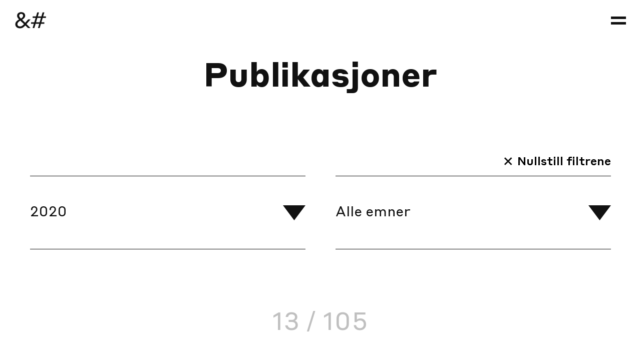

--- FILE ---
content_type: text/html; charset=UTF-8
request_url: https://www.ogtall.no/publikasjoner?years=2016-2020
body_size: 11292
content:
<!DOCTYPE html>
<html lang="no">
<head>
  <meta http-equiv="X-UA-Compatible" content="IE=edge" />
  <meta charset="utf-8" />
  <title>Publikasjoner - Analyse &amp; Tall</title>
  <meta name="viewport" content="width=device-width, initial-scale=1.0, maximum-scale=1.0, user-scalable=no, viewport-fit=cover" />
  <meta name="referrer" content="strict-origin-when-cross-origin" />

  <style>*,:after,:before{box-sizing:border-box}*{padding:0;border:0;margin:0;font:inherit;font-size:100%;vertical-align:baseline}body,html{height:100%}body{-webkit-font-smoothing:antialiased;-moz-osx-font-smoothing:grayscale;line-height:1.5;-webkit-text-size-adjust:100%}img,picture,svg{display:block;max-width:100%}button{font:inherit}h1{font-weight:400;overflow-wrap:break-word}ul{list-style:none}:root{--grid-cols:6;--grid-gutter:1rem;--grid-margin:1rem;--color-black:#111111;--color-white:#ffffff;--color-blue:#2869ff;--color-brown:#d1ab89;--color-brown-adjusted:#d4b192;--color-brown-dark:#cba481;--color-peach:#ecc7ba;--color-peach-dark:#d9af9f;--color-pink:#ff505f;--color-red:#ff505f;--color-yellow:#e9ff46;--color-gray-100:#f0f0f0;--color-gray-200:#c0c0c0;--color-gray-300:#505050;--color-gray-400:#1a1a1a;--fontfamily:"Styrene","Helvetica Neue",Helvetica,Arial,sans-serif;--fontsize-h1:2rem;--fontsize-h2:1.75rem;--fontsize-h3:1.21875rem;--fontsize-h4:.96875rem;--fontsize-h5:.71875rem;--fontsize-h6:.625rem;--lineheight-h1:2.5rem;--lineheight-h2:2rem;--lineheight-h3:1.5rem;--lineheight-h4:1.5rem;--lineheight-h5:1rem;--lineheight-h6:1rem;--z-overlay:10;--z-header:20;--z-navigation:30}body,html{width:100%;min-height:100vh;color:var(--color-black);font-family:var(--fontfamily);--webkit-overflow-scrolling:auto}body{display:flex;flex-direction:column;overflow-x:hidden}a{color:currentColor;text-decoration:none}.wrapper{grid-column:1/-1}.main{display:grid;width:100%;align-content:start;padding-right:var(--grid-margin);padding-left:var(--grid-margin);column-gap:var(--grid-gutter);grid-template-columns:repeat(var(--grid-cols),1fr);grid-template-rows:auto}.section{width:100%;grid-column:1/-1}.overlay{position:fixed;z-index:var(--z-overlay);top:0;left:0;width:100%;height:100%;background:var(--color-white);opacity:0;will-change:opacity}.header{position:fixed;z-index:var(--z-header);left:0;display:flex;width:100%;height:min-content;align-items:center;justify-content:space-between;padding:1.5rem var(--grid-margin);will-change:transform,background}@media (min-width:768px){:root{--grid-gutter:3.75rem;--grid-margin:3.75rem;--fontsize-h1:4.125rem;--fontsize-h2:3.125rem;--fontsize-h3:1.75rem;--fontsize-h4:1.4375rem;--fontsize-h5:1.0625rem;--fontsize-h6:.84375rem;--lineheight-h1:4.5rem;--lineheight-h2:3.5rem;--lineheight-h3:2rem;--lineheight-h4:2rem;--lineheight-h5:1.5rem;--lineheight-h6:1rem}.header{padding:1.5rem calc(var(--grid-margin)/ 2)}}.header__logo{display:block;width:3.875rem;height:2.0625rem}.header__logo svg{width:100%;height:100%;object-fit:cover}.header__nav{font-size:var(--fontsize-h5);line-height:var(--lineheight-h5);display:none;margin-right:2.5rem;margin-left:auto}.header__nav__list{display:flex;align-items:center;gap:2.5em}.header__icon{position:relative;width:1.875rem;height:1.5625rem;transform-origin:center center}.header__icon__close,.header__icon__open{position:absolute;top:50%;right:0;width:100%;height:100%;transform:translateY(-50%)}.header__icon__open{width:1.875rem;height:1rem}.header__icon__close{width:1.5625rem;height:1.5625rem;margin-top:-.3125rem;opacity:0;transform:translateY(-50%) rotate(-45deg);transform-origin:center center}.header__slidein{position:fixed;z-index:10;top:0;right:0;display:flex;width:100%;max-width:26.25rem;height:100vh;align-items:center;padding:1.5rem;background:var(--color-black);color:var(--color-white);transform:translate(100%);will-change:transform}.header__slidein__list{display:flex;flex-direction:column;gap:1.5em}.header__slidein__close{position:absolute;top:1.5rem;right:1.5rem}.header__slidein__item{backface-visibility:hidden;will-change:transform,opacity}.filters{display:grid;width:100%;align-content:start;padding-right:var(--grid-margin);padding-left:var(--grid-margin);column-gap:var(--grid-gutter);grid-template-columns:repeat(var(--grid-cols),1fr);grid-template-rows:auto;padding:0}.filters__heading{font-size:var(--fontsize-h1);line-height:var(--lineheight-h1);margin:4.5rem 0;font-weight:700;grid-column:1/-1;text-align:center}@media (min-width:1024px){.filters__heading{margin:7.5rem 0}}.filters__reset{font-size:var(--fontsize-h4);line-height:var(--lineheight-h4);display:flex;width:max-content;align-items:center;border:none;margin-bottom:1rem;margin-left:auto;background:0 0;font-weight:500;grid-column:1/-1;line-height:1}.filters__reset:disabled{color:currentColor;opacity:.25}.filters__reset:before{display:block;width:.75em;height:.75em;margin-right:.625rem;background-image:url("data:image/svg+xml,%3Csvg fill='none' xmlns='http://www.w3.org/2000/svg' viewBox='0 0 18 18'%3E%3Cpath d='M7.12891 9.25.939453 15.4395l2.121317 2.1213 6.18946-6.1895 6.18947 6.1895 2.1213-2.1213L11.3715 9.25l6.1893-6.18923L15.4395.939453 9.25023 7.12868 3.061.939453.939681 3.06077 7.12891 9.25Z' fill='%23111'/%3E%3C/svg%3E");content:"";transform:translateY(-.075em)}.filter{font-size:var(--fontsize-h3);line-height:var(--lineheight-h3);align-self:start;border-width:1px 0;border-style:solid;border-color:currentColor;grid-column:1/-1}.filter:first-of-type{border-width:1px 0 0}.filter__active{position:relative;display:flex;height:5.5rem;align-items:center}.filter__active:after{position:absolute;right:0;width:1.5rem;height:1rem;background-image:url("data:image/svg+xml,%3Csvg fill='none' xmlns='http://www.w3.org/2000/svg' viewBox='0 0 45 30'%3E%3Cpath d='M0 5.4e-7 45 0 22.5 30 0 5.4e-7Z' fill='%23111'/%3E%3C/svg%3E");background-repeat:no-repeat;background-size:100% 100%;content:""}.filter__options{overflow:hidden;max-height:0}.filter__option{display:block;width:max-content;margin-bottom:1em}.filter__option:last-child{margin-bottom:2rem}.filter__option[data-active=true]{font-weight:500}.publications{display:grid;width:100%;align-content:start;padding-right:var(--grid-margin);padding-left:var(--grid-margin);column-gap:var(--grid-gutter);grid-template-columns:repeat(var(--grid-cols),1fr);grid-template-rows:auto;padding:0;margin:4.5rem 0}@media (min-width:1024px){.filter{grid-column:span 3}.filter:first-of-type{border-width:1px 0}.filter__active{height:9.0625rem}.filter__active:after{width:2.8125rem;height:1.875rem}.filter__option:last-child{margin-bottom:3.5rem}.publications{margin:7.5rem 0}}.publications__count{font-size:var(--fontsize-h2);line-height:var(--lineheight-h2);margin-bottom:4.5rem;color:var(--color-gray-200);grid-column:1/-1;text-align:center}@media (min-width:1024px){.publications__count{margin-bottom:7.5rem}}.publications__item{margin-bottom:2.625rem;grid-column:1/-1}@media (min-width:1024px){.publications__item{grid-column:span 2}}.publications__item__media{margin-bottom:1rem;aspect-ratio:7/5}.publications__item__media,.publications__item__meta,.publications__item__title{display:block}.publications__item__title{font-size:var(--fontsize-h5);line-height:var(--lineheight-h5);margin-bottom:1em;font-weight:700}.publications__item__meta{font-size:var(--fontsize-h6);line-height:var(--lineheight-h6)}</style>
  <link rel="shortcut icon" href="/dist/assets/favicons/favicon.ico">
<link rel="icon" type="image/png" sizes="16x16" href="/dist/assets/favicons/favicon-16x16.png">
<link rel="icon" type="image/png" sizes="32x32" href="/dist/assets/favicons/favicon-32x32.png">
<link rel="icon" type="image/png" sizes="48x48" href="/dist/assets/favicons/favicon-48x48.png">
<link rel="manifest" href="/dist/assets/favicons/manifest.json">
<meta name="mobile-web-app-capable" content="yes">
<meta name="theme-color" content="#fff">
<meta name="application-name" content="vite">
<link rel="apple-touch-icon" sizes="57x57" href="/dist/assets/favicons/apple-touch-icon-57x57.png">
<link rel="apple-touch-icon" sizes="60x60" href="/dist/assets/favicons/apple-touch-icon-60x60.png">
<link rel="apple-touch-icon" sizes="72x72" href="/dist/assets/favicons/apple-touch-icon-72x72.png">
<link rel="apple-touch-icon" sizes="76x76" href="/dist/assets/favicons/apple-touch-icon-76x76.png">
<link rel="apple-touch-icon" sizes="114x114" href="/dist/assets/favicons/apple-touch-icon-114x114.png">
<link rel="apple-touch-icon" sizes="120x120" href="/dist/assets/favicons/apple-touch-icon-120x120.png">
<link rel="apple-touch-icon" sizes="144x144" href="/dist/assets/favicons/apple-touch-icon-144x144.png">
<link rel="apple-touch-icon" sizes="152x152" href="/dist/assets/favicons/apple-touch-icon-152x152.png">
<link rel="apple-touch-icon" sizes="167x167" href="/dist/assets/favicons/apple-touch-icon-167x167.png">
<link rel="apple-touch-icon" sizes="180x180" href="/dist/assets/favicons/apple-touch-icon-180x180.png">
<link rel="apple-touch-icon" sizes="1024x1024" href="/dist/assets/favicons/apple-touch-icon-1024x1024.png">
<meta name="apple-mobile-web-app-capable" content="yes">
<meta name="apple-mobile-web-app-status-bar-style" content="black-translucent">
<meta name="apple-mobile-web-app-title" content="vite">
<link rel="apple-touch-startup-image" media="(device-width: 320px) and (device-height: 568px) and (-webkit-device-pixel-ratio: 2) and (orientation: portrait)" href="/dist/assets/favicons/apple-touch-startup-image-640x1136.png">
<link rel="apple-touch-startup-image" media="(device-width: 375px) and (device-height: 667px) and (-webkit-device-pixel-ratio: 2) and (orientation: portrait)" href="/dist/assets/favicons/apple-touch-startup-image-750x1334.png">
<link rel="apple-touch-startup-image" media="(device-width: 414px) and (device-height: 896px) and (-webkit-device-pixel-ratio: 2) and (orientation: portrait)" href="/dist/assets/favicons/apple-touch-startup-image-828x1792.png">
<link rel="apple-touch-startup-image" media="(device-width: 375px) and (device-height: 812px) and (-webkit-device-pixel-ratio: 3) and (orientation: portrait)" href="/dist/assets/favicons/apple-touch-startup-image-1125x2436.png">
<link rel="apple-touch-startup-image" media="(device-width: 414px) and (device-height: 736px) and (-webkit-device-pixel-ratio: 3) and (orientation: portrait)" href="/dist/assets/favicons/apple-touch-startup-image-1242x2208.png">
<link rel="apple-touch-startup-image" media="(device-width: 414px) and (device-height: 896px) and (-webkit-device-pixel-ratio: 3) and (orientation: portrait)" href="/dist/assets/favicons/apple-touch-startup-image-1242x2688.png">
<link rel="apple-touch-startup-image" media="(device-width: 768px) and (device-height: 1024px) and (-webkit-device-pixel-ratio: 2) and (orientation: portrait)" href="/dist/assets/favicons/apple-touch-startup-image-1536x2048.png">
<link rel="apple-touch-startup-image" media="(device-width: 834px) and (device-height: 1112px) and (-webkit-device-pixel-ratio: 2) and (orientation: portrait)" href="/dist/assets/favicons/apple-touch-startup-image-1668x2224.png">
<link rel="apple-touch-startup-image" media="(device-width: 834px) and (device-height: 1194px) and (-webkit-device-pixel-ratio: 2) and (orientation: portrait)" href="/dist/assets/favicons/apple-touch-startup-image-1668x2388.png">
<link rel="apple-touch-startup-image" media="(device-width: 1024px) and (device-height: 1366px) and (-webkit-device-pixel-ratio: 2) and (orientation: portrait)" href="/dist/assets/favicons/apple-touch-startup-image-2048x2732.png">
<link rel="apple-touch-startup-image" media="(device-width: 810px) and (device-height: 1080px) and (-webkit-device-pixel-ratio: 2) and (orientation: portrait)" href="/dist/assets/favicons/apple-touch-startup-image-1620x2160.png">
<link rel="apple-touch-startup-image" media="(device-width: 320px) and (device-height: 568px) and (-webkit-device-pixel-ratio: 2) and (orientation: landscape)" href="/dist/assets/favicons/apple-touch-startup-image-1136x640.png">
<link rel="apple-touch-startup-image" media="(device-width: 375px) and (device-height: 667px) and (-webkit-device-pixel-ratio: 2) and (orientation: landscape)" href="/dist/assets/favicons/apple-touch-startup-image-1334x750.png">
<link rel="apple-touch-startup-image" media="(device-width: 414px) and (device-height: 896px) and (-webkit-device-pixel-ratio: 2) and (orientation: landscape)" href="/dist/assets/favicons/apple-touch-startup-image-1792x828.png">
<link rel="apple-touch-startup-image" media="(device-width: 375px) and (device-height: 812px) and (-webkit-device-pixel-ratio: 3) and (orientation: landscape)" href="/dist/assets/favicons/apple-touch-startup-image-2436x1125.png">
<link rel="apple-touch-startup-image" media="(device-width: 414px) and (device-height: 736px) and (-webkit-device-pixel-ratio: 3) and (orientation: landscape)" href="/dist/assets/favicons/apple-touch-startup-image-2208x1242.png">
<link rel="apple-touch-startup-image" media="(device-width: 414px) and (device-height: 896px) and (-webkit-device-pixel-ratio: 3) and (orientation: landscape)" href="/dist/assets/favicons/apple-touch-startup-image-2688x1242.png">
<link rel="apple-touch-startup-image" media="(device-width: 768px) and (device-height: 1024px) and (-webkit-device-pixel-ratio: 2) and (orientation: landscape)" href="/dist/assets/favicons/apple-touch-startup-image-2048x1536.png">
<link rel="apple-touch-startup-image" media="(device-width: 834px) and (device-height: 1112px) and (-webkit-device-pixel-ratio: 2) and (orientation: landscape)" href="/dist/assets/favicons/apple-touch-startup-image-2224x1668.png">
<link rel="apple-touch-startup-image" media="(device-width: 834px) and (device-height: 1194px) and (-webkit-device-pixel-ratio: 2) and (orientation: landscape)" href="/dist/assets/favicons/apple-touch-startup-image-2388x1668.png">
<link rel="apple-touch-startup-image" media="(device-width: 1024px) and (device-height: 1366px) and (-webkit-device-pixel-ratio: 2) and (orientation: landscape)" href="/dist/assets/favicons/apple-touch-startup-image-2732x2048.png">
<link rel="apple-touch-startup-image" media="(device-width: 810px) and (device-height: 1080px) and (-webkit-device-pixel-ratio: 2) and (orientation: landscape)" href="/dist/assets/favicons/apple-touch-startup-image-2160x1620.png">
<link rel="icon" type="image/png" sizes="228x228" href="/dist/assets/favicons/coast-228x228.png">
<meta name="msapplication-TileColor" content="#fff">
<meta name="msapplication-TileImage" content="/dist/assets/favicons/mstile-144x144.png">
<meta name="msapplication-config" content="/dist/assets/favicons/browserconfig.xml">
<link rel="yandex-tableau-widget" href="/dist/assets/favicons/yandex-browser-manifest.json">
<title>Analyse &amp; Tall | Publikasjoner</title>
<script>(function() {
var tag = document.createElement('script');
tag.src = "https://plausible.io/js/plausible.js";
tag.defer = true;
tag.setAttribute("data-domain", "ogtal.dk");
var firstScriptTag = document.getElementsByTagName('script')[0];
firstScriptTag.parentNode.insertBefore(tag, firstScriptTag);
})();
</script><meta name="generator" content="SEOmatic">
<meta name="keywords" content="analyse, analysebyrå, undersøkelser, satistikk, feilinformasjon, desinformasjon, netthets, hatprat på nettet, demokratisk bedrift, demokratisk virksomhet, kooperativ, samvirke">
<meta name="description" content="Analyse &amp; Tall er et skandinavisk analysebyrå. Vi kvantifiserer komplekse størrelser.">
<meta name="referrer" content="no-referrer-when-downgrade">
<meta name="robots" content="all">
<meta content="245832815541495" property="fb:profile_id">
<meta content="no" property="og:locale">
<meta content="en" property="og:locale:alternate">
<meta content="da" property="og:locale:alternate">
<meta content="Analyse &amp; Tall" property="og:site_name">
<meta content="website" property="og:type">
<meta content="https://www.ogtall.no/publikasjoner" property="og:url">
<meta content="Publikasjoner" property="og:title">
<meta content="Analyse &amp; Tall er et skandinavisk analysebyrå. Vi kvantifiserer komplekse størrelser." property="og:description">
<meta content="https://www.ogtall.no/assets/graphics/AT/_1200x630_fit_center-center_82_none/ogtall_fb_share.png?mtime=1679481263" property="og:image">
<meta content="1200" property="og:image:width">
<meta content="630" property="og:image:height">
<meta content="Analyse &amp; Tall er et skandinavisk analysebyrå. Vi kvantifiserer komplekse størrelser." property="og:image:alt">
<meta name="twitter:card" content="summary_large_image">
<meta name="twitter:site" content="@og_tal">
<meta name="twitter:creator" content="@og_tal">
<meta name="twitter:title" content="Publikasjoner">
<meta name="twitter:description" content="Analyse &amp; Tall er et skandinavisk analysebyrå. Vi kvantifiserer komplekse størrelser.">
<meta name="twitter:image" content="https://www.ogtall.no/assets/graphics/AT/_1200x630_fit_center-center_82_none/ogtall_fb_share.png?mtime=1679481263">
<meta name="twitter:image:width" content="1200">
<meta name="twitter:image:height" content="630">
<meta name="twitter:image:alt" content="Analyse &amp; Tall er et skandinavisk analysebyrå. Vi kvantifiserer komplekse størrelser.">
<link href="https://www.ogtall.no/publikasjoner" rel="canonical">
<link href="https://www.ogtall.no/" rel="home">
<link href="https://www.andnumbers.com/publications" rel="alternate" hreflang="en">
<link href="https://www.ogtall.no/publikasjoner" rel="alternate" hreflang="no">
<link href="https://www.ogtal.dk/publikationer" rel="alternate" hreflang="x-default">
<link href="https://www.ogtal.dk/publikationer" rel="alternate" hreflang="da"></head>
<body>
  
<header class="header" data-component="header">
  <a href="/" class="header__logo">
    <svg fill="none" xmlns="http://www.w3.org/2000/svg" viewBox="0 0 62 33">
  <path d="M25.896 32H31l-8.052-8.008 8.14-9.328h-4.796l-5.94 6.776-6.116-6.072c2.816-1.848 6.028-4.268 6.028-8.008 0-4.224-3.08-7.128005-8.008-7.128005-4.796 0-8.14 3.124005-8.14 7.172005 0 2.816 1.672 5.06 3.96 7.392-3.96 2.288-7.523998 5.016-7.523998 9.636 0 4.928 3.827998 8.096 9.415998 8.096 4.708 0 7.48-2.376 10.516-5.764L25.896 32ZM8.296 7.36c0-2.244 1.672-3.74 3.96-3.74 2.288 0 3.96 1.408 3.96 3.74 0 2.332-1.892 4.004-4.268 5.72-1.936-1.892-3.652-3.652-3.652-5.72ZM4.776 24.3c0-3.256 2.816-5.148 5.808-7.084l7.304 7.04c-2.728 2.948-4.972 4.576-7.92 4.576-3.168 0-5.192-1.892-5.192-4.532ZM45.796 32h3.476l2.508-8.404h6.644v-3.124h-5.72l2.552-8.624h6.6V8.724H56.18L58.556.759996h-3.52L52.66 8.724h-7.172L47.864.759996h-3.52L41.968 8.724h-6.644v3.124h5.72l-2.552 8.624h-6.6v3.124h5.676L35.104 32h3.476l2.508-8.404h7.172L45.796 32Zm-3.784-11.528 2.552-8.624h7.172l-2.552 8.624h-7.172Z" fill="currentColor"/>
</svg>

  </a>

  <nav class="header__nav" data-navigation>
    <ul class="header__nav__list">
              <li class="header__nav__item">
          <a href="https://www.ogtall.no/cases" class="header__nav__link">Caser</a>
        </li>
              <li class="header__nav__item">
          <a href="https://www.ogtall.no/publikasjoner" class="header__nav__link is-active">Publikasjoner</a>
        </li>
              <li class="header__nav__item">
          <a href="https://www.ogtall.no/demokratisk" class="header__nav__link">Demokratisk virksomhet</a>
        </li>
              <li class="header__nav__item">
          <a href="https://www.ogtall.no/jobs" class="header__nav__link">Stillinger</a>
        </li>
              <li class="header__nav__item">
          <a href="https://www.ogtall.no/om" class="header__nav__link">Om oss</a>
        </li>
              <li class="header__nav__item">
          <a href="https://www.ogtall.no/kontakt" class="header__nav__link">Kontakt</a>
        </li>
              <li class="header__nav__item">
          <a href="https://www.andnumbers.com" class="header__nav__link">EN</a>
        </li>
          </ul>
  </nav>

  <div class="header__icon" data-toggle>
    <div class="header__icon__open">
      <svg fill="none" xmlns="http://www.w3.org/2000/svg" viewBox="0 0 30 16">
  <path fill-rule="evenodd" clip-rule="evenodd" d="M30 5H0V0h30v5ZM30 16H0v-5h30v5Z" fill="currentColor"/>
</svg>

    </div>
    <div class="header__icon__close">
      <svg width="26" height="26" viewBox="0 0 26 26" fill="none" xmlns="http://www.w3.org/2000/svg">
  <path fill-rule="evenodd" clip-rule="evenodd" d="M10.1715 13L0.979126 3.80763L4.51466 0.272095L13.707 9.46448L22.1923 0.979202L25.7279 4.51474L17.2426 13L25.7279 21.4853L22.1923 25.0208L13.707 16.5355L4.51466 25.7279L0.979126 22.1924L10.1715 13Z" fill="currentColor"/>
</svg>

    </div>
  </div>

  <nav class="header__slidein" data-slidein>
    <ul class="header__slidein__list" data-list>
              <li class="header__slidein__item" data-item>
          <a href="https://www.ogtall.no/cases" class="header__slidein__link">Caser</a>
        </li>
              <li class="header__slidein__item" data-item>
          <a href="https://www.ogtall.no/publikasjoner" class="header__slidein__link is-active">Publikasjoner</a>
        </li>
              <li class="header__slidein__item" data-item>
          <a href="https://www.ogtall.no/demokratisk" class="header__slidein__link">Demokratisk virksomhet</a>
        </li>
              <li class="header__slidein__item" data-item>
          <a href="https://www.ogtall.no/jobs" class="header__slidein__link">Stillinger</a>
        </li>
              <li class="header__slidein__item" data-item>
          <a href="https://www.ogtall.no/om" class="header__slidein__link">Om oss</a>
        </li>
              <li class="header__slidein__item" data-item>
          <a href="https://www.ogtall.no/kontakt" class="header__slidein__link">Kontakt</a>
        </li>
              <li class="header__slidein__item" data-item>
          <a href="https://www.andnumbers.com" class="header__slidein__link">EN</a>
        </li>
          </ul>

    <div class="header__slidein__close" data-toggle>
      <svg width="26" height="26" viewBox="0 0 26 26" fill="none" xmlns="http://www.w3.org/2000/svg">
  <path fill-rule="evenodd" clip-rule="evenodd" d="M10.1715 13L0.979126 3.80763L4.51466 0.272095L13.707 9.46448L22.1923 0.979202L25.7279 4.51474L17.2426 13L25.7279 21.4853L22.1923 25.0208L13.707 16.5355L4.51466 25.7279L0.979126 22.1924L10.1715 13Z" fill="currentColor"/>
</svg>

    </div>
  </nav>
</header>


  <main class="wrapper" data-taxi>
    <div class="main" data-taxi-view>
        <section class="section filters" data-component="filters">
  <h1 class="filters__heading">Publikasjoner</h1>

  <button class="filters__reset" data-reset>Nullstill filtrene</button>

  <div class="filters__filter filter" data-filter data-open="false">
    <div class="filter__active">2020</div>
    <div class="filter__options" data-options>
              <a
          href="https://www.ogtall.no/publikasjoner?years=2024"
          class="filter__option"
          data-option
          data-id="2024"
          data-type="year"
          data-active=false
          data-taxi-ignore
        >2024</a>
              <a
          href="https://www.ogtall.no/publikasjoner?years=2023"
          class="filter__option"
          data-option
          data-id="2023"
          data-type="year"
          data-active=false
          data-taxi-ignore
        >2023</a>
              <a
          href="https://www.ogtall.no/publikasjoner?years=2022"
          class="filter__option"
          data-option
          data-id="2022"
          data-type="year"
          data-active=false
          data-taxi-ignore
        >2022</a>
              <a
          href="https://www.ogtall.no/publikasjoner?years=2021-2022"
          class="filter__option"
          data-option
          data-id="2021-2022"
          data-type="year"
          data-active=false
          data-taxi-ignore
        >2021</a>
              <a
          href="https://www.ogtall.no/publikasjoner?years=2016-2020"
          class="filter__option"
          data-option
          data-id="2016-2020"
          data-type="year"
          data-active=true
          data-taxi-ignore
        >2020</a>
              <a
          href="https://www.ogtall.no/publikasjoner?years=2011-2015"
          class="filter__option"
          data-option
          data-id="2011-2015"
          data-type="year"
          data-active=false
          data-taxi-ignore
        >2019</a>
              <a
          href="https://www.ogtall.no/publikasjoner?years=2006-2010"
          class="filter__option"
          data-option
          data-id="2006-2010"
          data-type="year"
          data-active=false
          data-taxi-ignore
        >2018</a>
              <a
          href="https://www.ogtall.no/publikasjoner?years=2017"
          class="filter__option"
          data-option
          data-id="2017"
          data-type="year"
          data-active=false
          data-taxi-ignore
        >2017</a>
              <a
          href="https://www.ogtall.no/publikasjoner?years=2016"
          class="filter__option"
          data-option
          data-id="2016"
          data-type="year"
          data-active=false
          data-taxi-ignore
        >2016</a>
              <a
          href="https://www.ogtall.no/publikasjoner?years=2025"
          class="filter__option"
          data-option
          data-id="2025"
          data-type="year"
          data-active=false
          data-taxi-ignore
        >2025</a>
              <a
          href="https://www.ogtall.no/publikasjoner"
          class="filter__option"
          data-option
          data-id="false"
          data-type="year"
          data-active=false
          data-taxi-ignore
        >Alle år</a>
    </div>
  </div>

  <div class="filters__filter filter" data-filter data-open="false">
    <div class="filter__active">Alle emner</div>
    <div class="filter__options" data-options>
              <a
          href="https://www.ogtall.no/publikasjoner?cat=arbejdsmarked"
          class="filter__option"
          data-option
          data-id="arbejdsmarked"
          data-type="category"
          data-active=false
          data-taxi-ignore
        >Arbeidsmarked</a>
              <a
          href="https://www.ogtall.no/publikasjoner?cat=bæredygtighed"
          class="filter__option"
          data-option
          data-id="bæredygtighed"
          data-type="category"
          data-active=false
          data-taxi-ignore
        >Bærekraft</a>
              <a
          href="https://www.ogtall.no/publikasjoner?cat=børn-unge"
          class="filter__option"
          data-option
          data-id="børn-unge"
          data-type="category"
          data-active=false
          data-taxi-ignore
        >Barn &amp; unge</a>
              <a
          href="https://www.ogtall.no/publikasjoner?cat=demokrati"
          class="filter__option"
          data-option
          data-id="demokrati"
          data-type="category"
          data-active=false
          data-taxi-ignore
        >Demokrati</a>
              <a
          href="https://www.ogtall.no/publikasjoner?cat=digital"
          class="filter__option"
          data-option
          data-id="digital"
          data-type="category"
          data-active=false
          data-taxi-ignore
        >Digital</a>
              <a
          href="https://www.ogtall.no/publikasjoner?cat=digitale-fællesskaber"
          class="filter__option"
          data-option
          data-id="digitale-fællesskaber"
          data-type="category"
          data-active=false
          data-taxi-ignore
        >Digitale fellesskap</a>
              <a
          href="https://www.ogtall.no/publikasjoner?cat=erhverv"
          class="filter__option"
          data-option
          data-id="erhverv"
          data-type="category"
          data-active=false
          data-taxi-ignore
        >Næringsliv</a>
              <a
          href="https://www.ogtall.no/publikasjoner?cat=frivillighed"
          class="filter__option"
          data-option
          data-id="frivillighed"
          data-type="category"
          data-active=false
          data-taxi-ignore
        >Frivillighet</a>
              <a
          href="https://www.ogtall.no/publikasjoner?cat=ligestilling"
          class="filter__option"
          data-option
          data-id="ligestilling"
          data-type="category"
          data-active=false
          data-taxi-ignore
        >Likestilling</a>
              <a
          href="https://www.ogtall.no/publikasjoner?cat=misinformation-og-falske-nyheder"
          class="filter__option"
          data-option
          data-id="misinformation-og-falske-nyheder"
          data-type="category"
          data-active=false
          data-taxi-ignore
        >Feilinformasjon og falske nyheter</a>
              <a
          href="https://www.ogtall.no/publikasjoner?cat=radikalisering"
          class="filter__option"
          data-option
          data-id="radikalisering"
          data-type="category"
          data-active=false
          data-taxi-ignore
        >Radikalisering</a>
              <a
          href="https://www.ogtall.no/publikasjoner?cat=social"
          class="filter__option"
          data-option
          data-id="social"
          data-type="category"
          data-active=false
          data-taxi-ignore
        >Sosial</a>
              <a
          href="https://www.ogtall.no/publikasjoner?cat=tonen-på-sociale-medier"
          class="filter__option"
          data-option
          data-id="tonen-på-sociale-medier"
          data-type="category"
          data-active=false
          data-taxi-ignore
        >Tonen i sosiale medier</a>
              <a
          href="https://www.ogtall.no/publikasjoner?cat=uddannelse"
          class="filter__option"
          data-option
          data-id="uddannelse"
          data-type="category"
          data-active=false
          data-taxi-ignore
        >Utdannelse</a>
              <a
          href="https://www.ogtall.no/publikasjoner?cat=tech"
          class="filter__option"
          data-option
          data-id="tech"
          data-type="category"
          data-active=false
          data-taxi-ignore
        >Tech</a>
              <a
          href="https://www.ogtall.no/publikasjoner?cat=evaluation"
          class="filter__option"
          data-option
          data-id="evaluation"
          data-type="category"
          data-active=false
          data-taxi-ignore
        >Evaluering</a>
              <a
          href="https://www.ogtall.no/publikasjoner"
          class="filter__option"
          data-option
          data-id="false"
          data-type="category"
          data-active=true
          data-taxi-ignore
        >Alle emner</a>
    </div>
  </div>
</section>


  <section class="section publications" data-view>
  <div class="publications__count">13 / 105</div>

      <article class="publications__item">
      <a href="https://www.ogtall.no/publikasjoner/evaluering-af-gaming-grupper" class="publications__item__media">
            
    
    
            
  
  <picture>
    
          <source data-srcset="/assets/images/_2400x1714_crop_center-center_82_line/2020.EvalueringAfGaminGrupper_2023-05-09-092026_neak.jpg.webp 2400w, /assets/images/_1920x1371_crop_center-center_82_line/2020.EvalueringAfGaminGrupper_2023-05-09-092026_neak.jpg.webp 1920w, /assets/images/_1560x1114_crop_center-center_82_line/2020.EvalueringAfGaminGrupper_2023-05-09-092026_neak.jpg.webp 1560w, /assets/images/_1200x857_crop_center-center_82_line/2020.EvalueringAfGaminGrupper_2023-05-09-092026_neak.jpg.webp 1200w, /assets/images/_992x708_crop_center-center_82_line/2020.EvalueringAfGaminGrupper_2023-05-09-092026_neak.jpg.webp 992w, /assets/images/_1984x1417_crop_center-center_61_line/2020.EvalueringAfGaminGrupper_2023-05-09-092026_neak.jpg.webp 1984w, /assets/images/_768x548_crop_center-center_60_line/2020.EvalueringAfGaminGrupper_2023-05-09-092026_neak.jpg.webp 768w, /assets/images/_1536x1097_crop_center-center_45_line/2020.EvalueringAfGaminGrupper_2023-05-09-092026_neak.jpg.webp 1536w, /assets/images/_576x411_crop_center-center_60_line/2020.EvalueringAfGaminGrupper_2023-05-09-092026_neak.jpg.webp 576w, /assets/images/_1152x822_crop_center-center_45_line/2020.EvalueringAfGaminGrupper_2023-05-09-092026_neak.jpg.webp 1152w"
              type="image/webp"
              sizes="100vw"
                    >
    
    <source data-srcset="/assets/images/_2400x1714_crop_center-center_82_line/2020.EvalueringAfGaminGrupper_2023-05-09-092026_neak.jpg 2400w, /assets/images/_1920x1371_crop_center-center_82_line/2020.EvalueringAfGaminGrupper_2023-05-09-092026_neak.jpg 1920w, /assets/images/_1560x1114_crop_center-center_82_line/2020.EvalueringAfGaminGrupper_2023-05-09-092026_neak.jpg 1560w, /assets/images/_1200x857_crop_center-center_82_line/2020.EvalueringAfGaminGrupper_2023-05-09-092026_neak.jpg 1200w, /assets/images/_992x708_crop_center-center_82_line/2020.EvalueringAfGaminGrupper_2023-05-09-092026_neak.jpg 992w, /assets/images/_1984x1417_crop_center-center_61_line/2020.EvalueringAfGaminGrupper_2023-05-09-092026_neak.jpg 1984w, /assets/images/_768x548_crop_center-center_60_line/2020.EvalueringAfGaminGrupper_2023-05-09-092026_neak.jpg 768w, /assets/images/_1536x1097_crop_center-center_45_line/2020.EvalueringAfGaminGrupper_2023-05-09-092026_neak.jpg 1536w, /assets/images/_576x411_crop_center-center_60_line/2020.EvalueringAfGaminGrupper_2023-05-09-092026_neak.jpg 576w, /assets/images/_1152x822_crop_center-center_45_line/2020.EvalueringAfGaminGrupper_2023-05-09-092026_neak.jpg 1152w"
            type="image/jpg"
            sizes="100vw"
                >

    <img class="lazyload"
         data-srcset="/assets/images/_2400x1714_crop_center-center_82_line/2020.EvalueringAfGaminGrupper_2023-05-09-092026_neak.jpg 2400w, /assets/images/_1920x1371_crop_center-center_82_line/2020.EvalueringAfGaminGrupper_2023-05-09-092026_neak.jpg 1920w, /assets/images/_1560x1114_crop_center-center_82_line/2020.EvalueringAfGaminGrupper_2023-05-09-092026_neak.jpg 1560w, /assets/images/_1200x857_crop_center-center_82_line/2020.EvalueringAfGaminGrupper_2023-05-09-092026_neak.jpg 1200w, /assets/images/_992x708_crop_center-center_82_line/2020.EvalueringAfGaminGrupper_2023-05-09-092026_neak.jpg 992w, /assets/images/_1984x1417_crop_center-center_61_line/2020.EvalueringAfGaminGrupper_2023-05-09-092026_neak.jpg 1984w, /assets/images/_768x548_crop_center-center_60_line/2020.EvalueringAfGaminGrupper_2023-05-09-092026_neak.jpg 768w, /assets/images/_1536x1097_crop_center-center_45_line/2020.EvalueringAfGaminGrupper_2023-05-09-092026_neak.jpg 1536w, /assets/images/_576x411_crop_center-center_60_line/2020.EvalueringAfGaminGrupper_2023-05-09-092026_neak.jpg 576w, /assets/images/_1152x822_crop_center-center_45_line/2020.EvalueringAfGaminGrupper_2023-05-09-092026_neak.jpg 1152w"
         src="data:image/svg+xml,%3Csvg%20xmlns=%27http://www.w3.org/2000/svg%27%20width=%272400%27%20height=%271714%27%20style=%27background:%23CCC%27%20/%3E"
         sizes="100vw"
                   alt=""
             >
  </picture>

      </a>

      <a href="https://www.ogtall.no/publikasjoner/evaluering-af-gaming-grupper" class="publications__item__title">Evaluering af Gaming Grupper</a>

      <a href="https://www.ogtall.no/publikasjoner/evaluering-af-gaming-grupper" class="publications__item__meta">          Digitale fellesskap /                   Evaluering        / 2020</a>
    </article>
      <article class="publications__item">
      <a href="https://www.ogtall.no/publikasjoner/den-nordiske-manosfaere-paa-twitter-reddit-og-4chan" class="publications__item__media">
            
    
    
            
  
  <picture>
    
          <source data-srcset="/assets/images/_2400x1714_crop_center-center_82_line/2020.TheAngryInternet_2023-05-09-092050_pbxy.jpg.webp 2400w, /assets/images/_1920x1371_crop_center-center_82_line/2020.TheAngryInternet_2023-05-09-092050_pbxy.jpg.webp 1920w, /assets/images/_1560x1114_crop_center-center_82_line/2020.TheAngryInternet_2023-05-09-092050_pbxy.jpg.webp 1560w, /assets/images/_1200x857_crop_center-center_82_line/2020.TheAngryInternet_2023-05-09-092050_pbxy.jpg.webp 1200w, /assets/images/_992x708_crop_center-center_82_line/2020.TheAngryInternet_2023-05-09-092050_pbxy.jpg.webp 992w, /assets/images/_1984x1417_crop_center-center_61_line/2020.TheAngryInternet_2023-05-09-092050_pbxy.jpg.webp 1984w, /assets/images/_768x548_crop_center-center_60_line/2020.TheAngryInternet_2023-05-09-092050_pbxy.jpg.webp 768w, /assets/images/_1536x1097_crop_center-center_45_line/2020.TheAngryInternet_2023-05-09-092050_pbxy.jpg.webp 1536w, /assets/images/_576x411_crop_center-center_60_line/2020.TheAngryInternet_2023-05-09-092050_pbxy.jpg.webp 576w, /assets/images/_1152x822_crop_center-center_45_line/2020.TheAngryInternet_2023-05-09-092050_pbxy.jpg.webp 1152w"
              type="image/webp"
              sizes="100vw"
                    >
    
    <source data-srcset="/assets/images/_2400x1714_crop_center-center_82_line/2020.TheAngryInternet_2023-05-09-092050_pbxy.jpg 2400w, /assets/images/_1920x1371_crop_center-center_82_line/2020.TheAngryInternet_2023-05-09-092050_pbxy.jpg 1920w, /assets/images/_1560x1114_crop_center-center_82_line/2020.TheAngryInternet_2023-05-09-092050_pbxy.jpg 1560w, /assets/images/_1200x857_crop_center-center_82_line/2020.TheAngryInternet_2023-05-09-092050_pbxy.jpg 1200w, /assets/images/_992x708_crop_center-center_82_line/2020.TheAngryInternet_2023-05-09-092050_pbxy.jpg 992w, /assets/images/_1984x1417_crop_center-center_61_line/2020.TheAngryInternet_2023-05-09-092050_pbxy.jpg 1984w, /assets/images/_768x548_crop_center-center_60_line/2020.TheAngryInternet_2023-05-09-092050_pbxy.jpg 768w, /assets/images/_1536x1097_crop_center-center_45_line/2020.TheAngryInternet_2023-05-09-092050_pbxy.jpg 1536w, /assets/images/_576x411_crop_center-center_60_line/2020.TheAngryInternet_2023-05-09-092050_pbxy.jpg 576w, /assets/images/_1152x822_crop_center-center_45_line/2020.TheAngryInternet_2023-05-09-092050_pbxy.jpg 1152w"
            type="image/jpg"
            sizes="100vw"
                >

    <img class="lazyload"
         data-srcset="/assets/images/_2400x1714_crop_center-center_82_line/2020.TheAngryInternet_2023-05-09-092050_pbxy.jpg 2400w, /assets/images/_1920x1371_crop_center-center_82_line/2020.TheAngryInternet_2023-05-09-092050_pbxy.jpg 1920w, /assets/images/_1560x1114_crop_center-center_82_line/2020.TheAngryInternet_2023-05-09-092050_pbxy.jpg 1560w, /assets/images/_1200x857_crop_center-center_82_line/2020.TheAngryInternet_2023-05-09-092050_pbxy.jpg 1200w, /assets/images/_992x708_crop_center-center_82_line/2020.TheAngryInternet_2023-05-09-092050_pbxy.jpg 992w, /assets/images/_1984x1417_crop_center-center_61_line/2020.TheAngryInternet_2023-05-09-092050_pbxy.jpg 1984w, /assets/images/_768x548_crop_center-center_60_line/2020.TheAngryInternet_2023-05-09-092050_pbxy.jpg 768w, /assets/images/_1536x1097_crop_center-center_45_line/2020.TheAngryInternet_2023-05-09-092050_pbxy.jpg 1536w, /assets/images/_576x411_crop_center-center_60_line/2020.TheAngryInternet_2023-05-09-092050_pbxy.jpg 576w, /assets/images/_1152x822_crop_center-center_45_line/2020.TheAngryInternet_2023-05-09-092050_pbxy.jpg 1152w"
         src="data:image/svg+xml,%3Csvg%20xmlns=%27http://www.w3.org/2000/svg%27%20width=%272400%27%20height=%271714%27%20style=%27background:%23CCC%27%20/%3E"
         sizes="100vw"
                   alt=""
             >
  </picture>

      </a>

      <a href="https://www.ogtall.no/publikasjoner/den-nordiske-manosfaere-paa-twitter-reddit-og-4chan" class="publications__item__title">Den nordiske manosfæren på Twitter, Reddit og 4Chan</a>

      <a href="https://www.ogtall.no/publikasjoner/den-nordiske-manosfaere-paa-twitter-reddit-og-4chan" class="publications__item__meta">          Digitale fellesskap        / 2020</a>
    </article>
      <article class="publications__item">
      <a href="https://www.ogtall.no/publikasjoner/friskolernes-elever-2009-2019" class="publications__item__media">
            
    
    
            
  
  <picture>
    
          <source data-srcset="/assets/images/_2400x1714_crop_center-center_82_line/2019.FriskolernesElever_2023-05-09-092147_fspc.jpg.webp 2400w, /assets/images/_1920x1371_crop_center-center_82_line/2019.FriskolernesElever_2023-05-09-092147_fspc.jpg.webp 1920w, /assets/images/_1560x1114_crop_center-center_82_line/2019.FriskolernesElever_2023-05-09-092147_fspc.jpg.webp 1560w, /assets/images/_1200x857_crop_center-center_82_line/2019.FriskolernesElever_2023-05-09-092147_fspc.jpg.webp 1200w, /assets/images/_992x708_crop_center-center_82_line/2019.FriskolernesElever_2023-05-09-092147_fspc.jpg.webp 992w, /assets/images/_1984x1417_crop_center-center_61_line/2019.FriskolernesElever_2023-05-09-092147_fspc.jpg.webp 1984w, /assets/images/_768x548_crop_center-center_60_line/2019.FriskolernesElever_2023-05-09-092147_fspc.jpg.webp 768w, /assets/images/_1536x1097_crop_center-center_45_line/2019.FriskolernesElever_2023-05-09-092147_fspc.jpg.webp 1536w, /assets/images/_576x411_crop_center-center_60_line/2019.FriskolernesElever_2023-05-09-092147_fspc.jpg.webp 576w, /assets/images/_1152x822_crop_center-center_45_line/2019.FriskolernesElever_2023-05-09-092147_fspc.jpg.webp 1152w"
              type="image/webp"
              sizes="100vw"
                    >
    
    <source data-srcset="/assets/images/_2400x1714_crop_center-center_82_line/2019.FriskolernesElever_2023-05-09-092147_fspc.jpg 2400w, /assets/images/_1920x1371_crop_center-center_82_line/2019.FriskolernesElever_2023-05-09-092147_fspc.jpg 1920w, /assets/images/_1560x1114_crop_center-center_82_line/2019.FriskolernesElever_2023-05-09-092147_fspc.jpg 1560w, /assets/images/_1200x857_crop_center-center_82_line/2019.FriskolernesElever_2023-05-09-092147_fspc.jpg 1200w, /assets/images/_992x708_crop_center-center_82_line/2019.FriskolernesElever_2023-05-09-092147_fspc.jpg 992w, /assets/images/_1984x1417_crop_center-center_61_line/2019.FriskolernesElever_2023-05-09-092147_fspc.jpg 1984w, /assets/images/_768x548_crop_center-center_60_line/2019.FriskolernesElever_2023-05-09-092147_fspc.jpg 768w, /assets/images/_1536x1097_crop_center-center_45_line/2019.FriskolernesElever_2023-05-09-092147_fspc.jpg 1536w, /assets/images/_576x411_crop_center-center_60_line/2019.FriskolernesElever_2023-05-09-092147_fspc.jpg 576w, /assets/images/_1152x822_crop_center-center_45_line/2019.FriskolernesElever_2023-05-09-092147_fspc.jpg 1152w"
            type="image/jpg"
            sizes="100vw"
                >

    <img class="lazyload"
         data-srcset="/assets/images/_2400x1714_crop_center-center_82_line/2019.FriskolernesElever_2023-05-09-092147_fspc.jpg 2400w, /assets/images/_1920x1371_crop_center-center_82_line/2019.FriskolernesElever_2023-05-09-092147_fspc.jpg 1920w, /assets/images/_1560x1114_crop_center-center_82_line/2019.FriskolernesElever_2023-05-09-092147_fspc.jpg 1560w, /assets/images/_1200x857_crop_center-center_82_line/2019.FriskolernesElever_2023-05-09-092147_fspc.jpg 1200w, /assets/images/_992x708_crop_center-center_82_line/2019.FriskolernesElever_2023-05-09-092147_fspc.jpg 992w, /assets/images/_1984x1417_crop_center-center_61_line/2019.FriskolernesElever_2023-05-09-092147_fspc.jpg 1984w, /assets/images/_768x548_crop_center-center_60_line/2019.FriskolernesElever_2023-05-09-092147_fspc.jpg 768w, /assets/images/_1536x1097_crop_center-center_45_line/2019.FriskolernesElever_2023-05-09-092147_fspc.jpg 1536w, /assets/images/_576x411_crop_center-center_60_line/2019.FriskolernesElever_2023-05-09-092147_fspc.jpg 576w, /assets/images/_1152x822_crop_center-center_45_line/2019.FriskolernesElever_2023-05-09-092147_fspc.jpg 1152w"
         src="data:image/svg+xml,%3Csvg%20xmlns=%27http://www.w3.org/2000/svg%27%20width=%272400%27%20height=%271714%27%20style=%27background:%23CCC%27%20/%3E"
         sizes="100vw"
                   alt=""
             >
  </picture>

      </a>

      <a href="https://www.ogtall.no/publikasjoner/friskolernes-elever-2009-2019" class="publications__item__title">Friskolernes elever 2009-2019</a>

      <a href="https://www.ogtall.no/publikasjoner/friskolernes-elever-2009-2019" class="publications__item__meta">          Utdannelse        / 2020</a>
    </article>
      <article class="publications__item">
      <a href="https://www.ogtall.no/publikasjoner/48-procent-af-virksomheder-underlagt-lov-om-maaltal-har-ingen-kvinder-i-bestyrelsen" class="publications__item__media">
            
    
    
            
  
  <picture>
    
          <source data-srcset="/assets/images/_2400x1714_crop_center-center_82_line/2020.KvinderIBestyrelsen_2023-05-09-092222_mben.jpg.webp 2400w, /assets/images/_1920x1371_crop_center-center_82_line/2020.KvinderIBestyrelsen_2023-05-09-092222_mben.jpg.webp 1920w, /assets/images/_1560x1114_crop_center-center_82_line/2020.KvinderIBestyrelsen_2023-05-09-092222_mben.jpg.webp 1560w, /assets/images/_1200x857_crop_center-center_82_line/2020.KvinderIBestyrelsen_2023-05-09-092222_mben.jpg.webp 1200w, /assets/images/_992x708_crop_center-center_82_line/2020.KvinderIBestyrelsen_2023-05-09-092222_mben.jpg.webp 992w, /assets/images/_1984x1417_crop_center-center_61_line/2020.KvinderIBestyrelsen_2023-05-09-092222_mben.jpg.webp 1984w, /assets/images/_768x548_crop_center-center_60_line/2020.KvinderIBestyrelsen_2023-05-09-092222_mben.jpg.webp 768w, /assets/images/_1536x1097_crop_center-center_45_line/2020.KvinderIBestyrelsen_2023-05-09-092222_mben.jpg.webp 1536w, /assets/images/_576x411_crop_center-center_60_line/2020.KvinderIBestyrelsen_2023-05-09-092222_mben.jpg.webp 576w, /assets/images/_1152x822_crop_center-center_45_line/2020.KvinderIBestyrelsen_2023-05-09-092222_mben.jpg.webp 1152w"
              type="image/webp"
              sizes="100vw"
                    >
    
    <source data-srcset="/assets/images/_2400x1714_crop_center-center_82_line/2020.KvinderIBestyrelsen_2023-05-09-092222_mben.jpg 2400w, /assets/images/_1920x1371_crop_center-center_82_line/2020.KvinderIBestyrelsen_2023-05-09-092222_mben.jpg 1920w, /assets/images/_1560x1114_crop_center-center_82_line/2020.KvinderIBestyrelsen_2023-05-09-092222_mben.jpg 1560w, /assets/images/_1200x857_crop_center-center_82_line/2020.KvinderIBestyrelsen_2023-05-09-092222_mben.jpg 1200w, /assets/images/_992x708_crop_center-center_82_line/2020.KvinderIBestyrelsen_2023-05-09-092222_mben.jpg 992w, /assets/images/_1984x1417_crop_center-center_61_line/2020.KvinderIBestyrelsen_2023-05-09-092222_mben.jpg 1984w, /assets/images/_768x548_crop_center-center_60_line/2020.KvinderIBestyrelsen_2023-05-09-092222_mben.jpg 768w, /assets/images/_1536x1097_crop_center-center_45_line/2020.KvinderIBestyrelsen_2023-05-09-092222_mben.jpg 1536w, /assets/images/_576x411_crop_center-center_60_line/2020.KvinderIBestyrelsen_2023-05-09-092222_mben.jpg 576w, /assets/images/_1152x822_crop_center-center_45_line/2020.KvinderIBestyrelsen_2023-05-09-092222_mben.jpg 1152w"
            type="image/jpg"
            sizes="100vw"
                >

    <img class="lazyload"
         data-srcset="/assets/images/_2400x1714_crop_center-center_82_line/2020.KvinderIBestyrelsen_2023-05-09-092222_mben.jpg 2400w, /assets/images/_1920x1371_crop_center-center_82_line/2020.KvinderIBestyrelsen_2023-05-09-092222_mben.jpg 1920w, /assets/images/_1560x1114_crop_center-center_82_line/2020.KvinderIBestyrelsen_2023-05-09-092222_mben.jpg 1560w, /assets/images/_1200x857_crop_center-center_82_line/2020.KvinderIBestyrelsen_2023-05-09-092222_mben.jpg 1200w, /assets/images/_992x708_crop_center-center_82_line/2020.KvinderIBestyrelsen_2023-05-09-092222_mben.jpg 992w, /assets/images/_1984x1417_crop_center-center_61_line/2020.KvinderIBestyrelsen_2023-05-09-092222_mben.jpg 1984w, /assets/images/_768x548_crop_center-center_60_line/2020.KvinderIBestyrelsen_2023-05-09-092222_mben.jpg 768w, /assets/images/_1536x1097_crop_center-center_45_line/2020.KvinderIBestyrelsen_2023-05-09-092222_mben.jpg 1536w, /assets/images/_576x411_crop_center-center_60_line/2020.KvinderIBestyrelsen_2023-05-09-092222_mben.jpg 576w, /assets/images/_1152x822_crop_center-center_45_line/2020.KvinderIBestyrelsen_2023-05-09-092222_mben.jpg 1152w"
         src="data:image/svg+xml,%3Csvg%20xmlns=%27http://www.w3.org/2000/svg%27%20width=%272400%27%20height=%271714%27%20style=%27background:%23CCC%27%20/%3E"
         sizes="100vw"
                   alt=""
             >
  </picture>

      </a>

      <a href="https://www.ogtall.no/publikasjoner/48-procent-af-virksomheder-underlagt-lov-om-maaltal-har-ingen-kvinder-i-bestyrelsen" class="publications__item__title">48 procent af virksomheder underlagt lov om måltal har ingen kvinder i bestyrelsen</a>

      <a href="https://www.ogtall.no/publikasjoner/48-procent-af-virksomheder-underlagt-lov-om-maaltal-har-ingen-kvinder-i-bestyrelsen" class="publications__item__meta">          Likestilling        / 2020</a>
    </article>
      <article class="publications__item">
      <a href="https://www.ogtall.no/publikasjoner/prekaere-arbejdsforhold-blandt-it-professionelle" class="publications__item__media">
            
    
    
            
  
  <picture>
    
          <source data-srcset="/assets/images/_2400x1714_crop_center-center_82_line/2020.PrekaereArbejdsforhold_2023-05-09-092252_ifjc.jpg.webp 2400w, /assets/images/_1920x1371_crop_center-center_82_line/2020.PrekaereArbejdsforhold_2023-05-09-092252_ifjc.jpg.webp 1920w, /assets/images/_1560x1114_crop_center-center_82_line/2020.PrekaereArbejdsforhold_2023-05-09-092252_ifjc.jpg.webp 1560w, /assets/images/_1200x857_crop_center-center_82_line/2020.PrekaereArbejdsforhold_2023-05-09-092252_ifjc.jpg.webp 1200w, /assets/images/_992x708_crop_center-center_82_line/2020.PrekaereArbejdsforhold_2023-05-09-092252_ifjc.jpg.webp 992w, /assets/images/_1984x1417_crop_center-center_61_line/2020.PrekaereArbejdsforhold_2023-05-09-092252_ifjc.jpg.webp 1984w, /assets/images/_768x548_crop_center-center_60_line/2020.PrekaereArbejdsforhold_2023-05-09-092252_ifjc.jpg.webp 768w, /assets/images/_1536x1097_crop_center-center_45_line/2020.PrekaereArbejdsforhold_2023-05-09-092252_ifjc.jpg.webp 1536w, /assets/images/_576x411_crop_center-center_60_line/2020.PrekaereArbejdsforhold_2023-05-09-092252_ifjc.jpg.webp 576w, /assets/images/_1152x822_crop_center-center_45_line/2020.PrekaereArbejdsforhold_2023-05-09-092252_ifjc.jpg.webp 1152w"
              type="image/webp"
              sizes="100vw"
                    >
    
    <source data-srcset="/assets/images/_2400x1714_crop_center-center_82_line/2020.PrekaereArbejdsforhold_2023-05-09-092252_ifjc.jpg 2400w, /assets/images/_1920x1371_crop_center-center_82_line/2020.PrekaereArbejdsforhold_2023-05-09-092252_ifjc.jpg 1920w, /assets/images/_1560x1114_crop_center-center_82_line/2020.PrekaereArbejdsforhold_2023-05-09-092252_ifjc.jpg 1560w, /assets/images/_1200x857_crop_center-center_82_line/2020.PrekaereArbejdsforhold_2023-05-09-092252_ifjc.jpg 1200w, /assets/images/_992x708_crop_center-center_82_line/2020.PrekaereArbejdsforhold_2023-05-09-092252_ifjc.jpg 992w, /assets/images/_1984x1417_crop_center-center_61_line/2020.PrekaereArbejdsforhold_2023-05-09-092252_ifjc.jpg 1984w, /assets/images/_768x548_crop_center-center_60_line/2020.PrekaereArbejdsforhold_2023-05-09-092252_ifjc.jpg 768w, /assets/images/_1536x1097_crop_center-center_45_line/2020.PrekaereArbejdsforhold_2023-05-09-092252_ifjc.jpg 1536w, /assets/images/_576x411_crop_center-center_60_line/2020.PrekaereArbejdsforhold_2023-05-09-092252_ifjc.jpg 576w, /assets/images/_1152x822_crop_center-center_45_line/2020.PrekaereArbejdsforhold_2023-05-09-092252_ifjc.jpg 1152w"
            type="image/jpg"
            sizes="100vw"
                >

    <img class="lazyload"
         data-srcset="/assets/images/_2400x1714_crop_center-center_82_line/2020.PrekaereArbejdsforhold_2023-05-09-092252_ifjc.jpg 2400w, /assets/images/_1920x1371_crop_center-center_82_line/2020.PrekaereArbejdsforhold_2023-05-09-092252_ifjc.jpg 1920w, /assets/images/_1560x1114_crop_center-center_82_line/2020.PrekaereArbejdsforhold_2023-05-09-092252_ifjc.jpg 1560w, /assets/images/_1200x857_crop_center-center_82_line/2020.PrekaereArbejdsforhold_2023-05-09-092252_ifjc.jpg 1200w, /assets/images/_992x708_crop_center-center_82_line/2020.PrekaereArbejdsforhold_2023-05-09-092252_ifjc.jpg 992w, /assets/images/_1984x1417_crop_center-center_61_line/2020.PrekaereArbejdsforhold_2023-05-09-092252_ifjc.jpg 1984w, /assets/images/_768x548_crop_center-center_60_line/2020.PrekaereArbejdsforhold_2023-05-09-092252_ifjc.jpg 768w, /assets/images/_1536x1097_crop_center-center_45_line/2020.PrekaereArbejdsforhold_2023-05-09-092252_ifjc.jpg 1536w, /assets/images/_576x411_crop_center-center_60_line/2020.PrekaereArbejdsforhold_2023-05-09-092252_ifjc.jpg 576w, /assets/images/_1152x822_crop_center-center_45_line/2020.PrekaereArbejdsforhold_2023-05-09-092252_ifjc.jpg 1152w"
         src="data:image/svg+xml,%3Csvg%20xmlns=%27http://www.w3.org/2000/svg%27%20width=%272400%27%20height=%271714%27%20style=%27background:%23CCC%27%20/%3E"
         sizes="100vw"
                   alt=""
             >
  </picture>

      </a>

      <a href="https://www.ogtall.no/publikasjoner/prekaere-arbejdsforhold-blandt-it-professionelle" class="publications__item__title">Prekære arbejdsforhold blandt IT-professionelle</a>

      <a href="https://www.ogtall.no/publikasjoner/prekaere-arbejdsforhold-blandt-it-professionelle" class="publications__item__meta">          Arbeidsmarked        / 2020</a>
    </article>
      <article class="publications__item">
      <a href="https://www.ogtall.no/publikasjoner/tracking-anti-vaccine-mobilization" class="publications__item__media">
            
    
    
            
  
  <picture>
    
          <source data-srcset="/assets/images/_2400x1714_crop_center-center_82_line/Tracking-anti-vaccine.jpg.webp 2400w, /assets/images/_1920x1371_crop_center-center_82_line/Tracking-anti-vaccine.jpg.webp 1920w, /assets/images/_1560x1114_crop_center-center_82_line/Tracking-anti-vaccine.jpg.webp 1560w, /assets/images/_1200x857_crop_center-center_82_line/Tracking-anti-vaccine.jpg.webp 1200w, /assets/images/_992x708_crop_center-center_82_line/Tracking-anti-vaccine.jpg.webp 992w, /assets/images/_1984x1417_crop_center-center_61_line/Tracking-anti-vaccine.jpg.webp 1984w, /assets/images/_768x548_crop_center-center_60_line/Tracking-anti-vaccine.jpg.webp 768w, /assets/images/_1536x1097_crop_center-center_45_line/Tracking-anti-vaccine.jpg.webp 1536w, /assets/images/_576x411_crop_center-center_60_line/Tracking-anti-vaccine.jpg.webp 576w, /assets/images/_1152x822_crop_center-center_45_line/Tracking-anti-vaccine.jpg.webp 1152w"
              type="image/webp"
              sizes="100vw"
                    >
    
    <source data-srcset="/assets/images/_2400x1714_crop_center-center_82_line/Tracking-anti-vaccine.jpg 2400w, /assets/images/_1920x1371_crop_center-center_82_line/Tracking-anti-vaccine.jpg 1920w, /assets/images/_1560x1114_crop_center-center_82_line/Tracking-anti-vaccine.jpg 1560w, /assets/images/_1200x857_crop_center-center_82_line/Tracking-anti-vaccine.jpg 1200w, /assets/images/_992x708_crop_center-center_82_line/Tracking-anti-vaccine.jpg 992w, /assets/images/_1984x1417_crop_center-center_61_line/Tracking-anti-vaccine.jpg 1984w, /assets/images/_768x548_crop_center-center_60_line/Tracking-anti-vaccine.jpg 768w, /assets/images/_1536x1097_crop_center-center_45_line/Tracking-anti-vaccine.jpg 1536w, /assets/images/_576x411_crop_center-center_60_line/Tracking-anti-vaccine.jpg 576w, /assets/images/_1152x822_crop_center-center_45_line/Tracking-anti-vaccine.jpg 1152w"
            type="image/jpg"
            sizes="100vw"
                >

    <img class="lazyload"
         data-srcset="/assets/images/_2400x1714_crop_center-center_82_line/Tracking-anti-vaccine.jpg 2400w, /assets/images/_1920x1371_crop_center-center_82_line/Tracking-anti-vaccine.jpg 1920w, /assets/images/_1560x1114_crop_center-center_82_line/Tracking-anti-vaccine.jpg 1560w, /assets/images/_1200x857_crop_center-center_82_line/Tracking-anti-vaccine.jpg 1200w, /assets/images/_992x708_crop_center-center_82_line/Tracking-anti-vaccine.jpg 992w, /assets/images/_1984x1417_crop_center-center_61_line/Tracking-anti-vaccine.jpg 1984w, /assets/images/_768x548_crop_center-center_60_line/Tracking-anti-vaccine.jpg 768w, /assets/images/_1536x1097_crop_center-center_45_line/Tracking-anti-vaccine.jpg 1536w, /assets/images/_576x411_crop_center-center_60_line/Tracking-anti-vaccine.jpg 576w, /assets/images/_1152x822_crop_center-center_45_line/Tracking-anti-vaccine.jpg 1152w"
         src="data:image/svg+xml,%3Csvg%20xmlns=%27http://www.w3.org/2000/svg%27%20width=%272400%27%20height=%271714%27%20style=%27background:%23CCC%27%20/%3E"
         sizes="100vw"
                   alt=""
             >
  </picture>

      </a>

      <a href="https://www.ogtall.no/publikasjoner/tracking-anti-vaccine-mobilization" class="publications__item__title">Tracking anti-vaccine mobilization</a>

      <a href="https://www.ogtall.no/publikasjoner/tracking-anti-vaccine-mobilization" class="publications__item__meta">          Feilinformasjon og falske nyheter /                   Digitale fellesskap        / 2020</a>
    </article>
      <article class="publications__item">
      <a href="https://www.ogtall.no/publikasjoner/giv-en-stemme-til-paaroerende" class="publications__item__media">
            
    
    
            
  
  <picture>
    
          <source data-srcset="/assets/images/_2400x1714_crop_center-center_82_line/2020.GivEnStemmeTilPaaroerende_2023-05-09-092317_wcje.jpg.webp 2400w, /assets/images/_1920x1371_crop_center-center_82_line/2020.GivEnStemmeTilPaaroerende_2023-05-09-092317_wcje.jpg.webp 1920w, /assets/images/_1560x1114_crop_center-center_82_line/2020.GivEnStemmeTilPaaroerende_2023-05-09-092317_wcje.jpg.webp 1560w, /assets/images/_1200x857_crop_center-center_82_line/2020.GivEnStemmeTilPaaroerende_2023-05-09-092317_wcje.jpg.webp 1200w, /assets/images/_992x708_crop_center-center_82_line/2020.GivEnStemmeTilPaaroerende_2023-05-09-092317_wcje.jpg.webp 992w, /assets/images/_1984x1417_crop_center-center_61_line/2020.GivEnStemmeTilPaaroerende_2023-05-09-092317_wcje.jpg.webp 1984w, /assets/images/_768x548_crop_center-center_60_line/2020.GivEnStemmeTilPaaroerende_2023-05-09-092317_wcje.jpg.webp 768w, /assets/images/_1536x1097_crop_center-center_45_line/2020.GivEnStemmeTilPaaroerende_2023-05-09-092317_wcje.jpg.webp 1536w, /assets/images/_576x411_crop_center-center_60_line/2020.GivEnStemmeTilPaaroerende_2023-05-09-092317_wcje.jpg.webp 576w, /assets/images/_1152x822_crop_center-center_45_line/2020.GivEnStemmeTilPaaroerende_2023-05-09-092317_wcje.jpg.webp 1152w"
              type="image/webp"
              sizes="100vw"
                    >
    
    <source data-srcset="/assets/images/_2400x1714_crop_center-center_82_line/2020.GivEnStemmeTilPaaroerende_2023-05-09-092317_wcje.jpg 2400w, /assets/images/_1920x1371_crop_center-center_82_line/2020.GivEnStemmeTilPaaroerende_2023-05-09-092317_wcje.jpg 1920w, /assets/images/_1560x1114_crop_center-center_82_line/2020.GivEnStemmeTilPaaroerende_2023-05-09-092317_wcje.jpg 1560w, /assets/images/_1200x857_crop_center-center_82_line/2020.GivEnStemmeTilPaaroerende_2023-05-09-092317_wcje.jpg 1200w, /assets/images/_992x708_crop_center-center_82_line/2020.GivEnStemmeTilPaaroerende_2023-05-09-092317_wcje.jpg 992w, /assets/images/_1984x1417_crop_center-center_61_line/2020.GivEnStemmeTilPaaroerende_2023-05-09-092317_wcje.jpg 1984w, /assets/images/_768x548_crop_center-center_60_line/2020.GivEnStemmeTilPaaroerende_2023-05-09-092317_wcje.jpg 768w, /assets/images/_1536x1097_crop_center-center_45_line/2020.GivEnStemmeTilPaaroerende_2023-05-09-092317_wcje.jpg 1536w, /assets/images/_576x411_crop_center-center_60_line/2020.GivEnStemmeTilPaaroerende_2023-05-09-092317_wcje.jpg 576w, /assets/images/_1152x822_crop_center-center_45_line/2020.GivEnStemmeTilPaaroerende_2023-05-09-092317_wcje.jpg 1152w"
            type="image/jpg"
            sizes="100vw"
                >

    <img class="lazyload"
         data-srcset="/assets/images/_2400x1714_crop_center-center_82_line/2020.GivEnStemmeTilPaaroerende_2023-05-09-092317_wcje.jpg 2400w, /assets/images/_1920x1371_crop_center-center_82_line/2020.GivEnStemmeTilPaaroerende_2023-05-09-092317_wcje.jpg 1920w, /assets/images/_1560x1114_crop_center-center_82_line/2020.GivEnStemmeTilPaaroerende_2023-05-09-092317_wcje.jpg 1560w, /assets/images/_1200x857_crop_center-center_82_line/2020.GivEnStemmeTilPaaroerende_2023-05-09-092317_wcje.jpg 1200w, /assets/images/_992x708_crop_center-center_82_line/2020.GivEnStemmeTilPaaroerende_2023-05-09-092317_wcje.jpg 992w, /assets/images/_1984x1417_crop_center-center_61_line/2020.GivEnStemmeTilPaaroerende_2023-05-09-092317_wcje.jpg 1984w, /assets/images/_768x548_crop_center-center_60_line/2020.GivEnStemmeTilPaaroerende_2023-05-09-092317_wcje.jpg 768w, /assets/images/_1536x1097_crop_center-center_45_line/2020.GivEnStemmeTilPaaroerende_2023-05-09-092317_wcje.jpg 1536w, /assets/images/_576x411_crop_center-center_60_line/2020.GivEnStemmeTilPaaroerende_2023-05-09-092317_wcje.jpg 576w, /assets/images/_1152x822_crop_center-center_45_line/2020.GivEnStemmeTilPaaroerende_2023-05-09-092317_wcje.jpg 1152w"
         src="data:image/svg+xml,%3Csvg%20xmlns=%27http://www.w3.org/2000/svg%27%20width=%272400%27%20height=%271714%27%20style=%27background:%23CCC%27%20/%3E"
         sizes="100vw"
                   alt=""
             >
  </picture>

      </a>

      <a href="https://www.ogtall.no/publikasjoner/giv-en-stemme-til-paaroerende" class="publications__item__title">Giv en stemme til pårørende</a>

      <a href="https://www.ogtall.no/publikasjoner/giv-en-stemme-til-paaroerende" class="publications__item__meta">          Sosial        / 2020</a>
    </article>
      <article class="publications__item">
      <a href="https://www.ogtall.no/publikasjoner/danskernes-samfundssind-har-fundet-vej-til-facebook" class="publications__item__media">
            
    
    
            
  
  <picture>
    
          <source data-srcset="/assets/images/_2400x1714_crop_center-center_82_line/2020.SamfundssindOgFacebook_2023-05-09-092355_uxkj.jpg.webp 2400w, /assets/images/_1920x1371_crop_center-center_82_line/2020.SamfundssindOgFacebook_2023-05-09-092355_uxkj.jpg.webp 1920w, /assets/images/_1560x1114_crop_center-center_82_line/2020.SamfundssindOgFacebook_2023-05-09-092355_uxkj.jpg.webp 1560w, /assets/images/_1200x857_crop_center-center_82_line/2020.SamfundssindOgFacebook_2023-05-09-092355_uxkj.jpg.webp 1200w, /assets/images/_992x708_crop_center-center_82_line/2020.SamfundssindOgFacebook_2023-05-09-092355_uxkj.jpg.webp 992w, /assets/images/_1984x1417_crop_center-center_61_line/2020.SamfundssindOgFacebook_2023-05-09-092355_uxkj.jpg.webp 1984w, /assets/images/_768x548_crop_center-center_60_line/2020.SamfundssindOgFacebook_2023-05-09-092355_uxkj.jpg.webp 768w, /assets/images/_1536x1097_crop_center-center_45_line/2020.SamfundssindOgFacebook_2023-05-09-092355_uxkj.jpg.webp 1536w, /assets/images/_576x411_crop_center-center_60_line/2020.SamfundssindOgFacebook_2023-05-09-092355_uxkj.jpg.webp 576w, /assets/images/_1152x822_crop_center-center_45_line/2020.SamfundssindOgFacebook_2023-05-09-092355_uxkj.jpg.webp 1152w"
              type="image/webp"
              sizes="100vw"
                    >
    
    <source data-srcset="/assets/images/_2400x1714_crop_center-center_82_line/2020.SamfundssindOgFacebook_2023-05-09-092355_uxkj.jpg 2400w, /assets/images/_1920x1371_crop_center-center_82_line/2020.SamfundssindOgFacebook_2023-05-09-092355_uxkj.jpg 1920w, /assets/images/_1560x1114_crop_center-center_82_line/2020.SamfundssindOgFacebook_2023-05-09-092355_uxkj.jpg 1560w, /assets/images/_1200x857_crop_center-center_82_line/2020.SamfundssindOgFacebook_2023-05-09-092355_uxkj.jpg 1200w, /assets/images/_992x708_crop_center-center_82_line/2020.SamfundssindOgFacebook_2023-05-09-092355_uxkj.jpg 992w, /assets/images/_1984x1417_crop_center-center_61_line/2020.SamfundssindOgFacebook_2023-05-09-092355_uxkj.jpg 1984w, /assets/images/_768x548_crop_center-center_60_line/2020.SamfundssindOgFacebook_2023-05-09-092355_uxkj.jpg 768w, /assets/images/_1536x1097_crop_center-center_45_line/2020.SamfundssindOgFacebook_2023-05-09-092355_uxkj.jpg 1536w, /assets/images/_576x411_crop_center-center_60_line/2020.SamfundssindOgFacebook_2023-05-09-092355_uxkj.jpg 576w, /assets/images/_1152x822_crop_center-center_45_line/2020.SamfundssindOgFacebook_2023-05-09-092355_uxkj.jpg 1152w"
            type="image/jpg"
            sizes="100vw"
                >

    <img class="lazyload"
         data-srcset="/assets/images/_2400x1714_crop_center-center_82_line/2020.SamfundssindOgFacebook_2023-05-09-092355_uxkj.jpg 2400w, /assets/images/_1920x1371_crop_center-center_82_line/2020.SamfundssindOgFacebook_2023-05-09-092355_uxkj.jpg 1920w, /assets/images/_1560x1114_crop_center-center_82_line/2020.SamfundssindOgFacebook_2023-05-09-092355_uxkj.jpg 1560w, /assets/images/_1200x857_crop_center-center_82_line/2020.SamfundssindOgFacebook_2023-05-09-092355_uxkj.jpg 1200w, /assets/images/_992x708_crop_center-center_82_line/2020.SamfundssindOgFacebook_2023-05-09-092355_uxkj.jpg 992w, /assets/images/_1984x1417_crop_center-center_61_line/2020.SamfundssindOgFacebook_2023-05-09-092355_uxkj.jpg 1984w, /assets/images/_768x548_crop_center-center_60_line/2020.SamfundssindOgFacebook_2023-05-09-092355_uxkj.jpg 768w, /assets/images/_1536x1097_crop_center-center_45_line/2020.SamfundssindOgFacebook_2023-05-09-092355_uxkj.jpg 1536w, /assets/images/_576x411_crop_center-center_60_line/2020.SamfundssindOgFacebook_2023-05-09-092355_uxkj.jpg 576w, /assets/images/_1152x822_crop_center-center_45_line/2020.SamfundssindOgFacebook_2023-05-09-092355_uxkj.jpg 1152w"
         src="data:image/svg+xml,%3Csvg%20xmlns=%27http://www.w3.org/2000/svg%27%20width=%272400%27%20height=%271714%27%20style=%27background:%23CCC%27%20/%3E"
         sizes="100vw"
                   alt=""
             >
  </picture>

      </a>

      <a href="https://www.ogtall.no/publikasjoner/danskernes-samfundssind-har-fundet-vej-til-facebook" class="publications__item__title">Danskernes samfundssind har fundet vej til Facebook</a>

      <a href="https://www.ogtall.no/publikasjoner/danskernes-samfundssind-har-fundet-vej-til-facebook" class="publications__item__meta">          Digitale fellesskap        / 2020</a>
    </article>
      <article class="publications__item">
      <a href="https://www.ogtall.no/publikasjoner/covid-19-pandemien-der-ogsaa-blev-en-infodemi" class="publications__item__media">
            
    
    
            
  
  <picture>
    
          <source data-srcset="/assets/images/_2400x1714_crop_center-center_82_line/2020.CoronaInfodemic.jpg.webp 2400w, /assets/images/_1920x1371_crop_center-center_82_line/2020.CoronaInfodemic.jpg.webp 1920w, /assets/images/_1560x1114_crop_center-center_82_line/2020.CoronaInfodemic.jpg.webp 1560w, /assets/images/_1200x857_crop_center-center_82_line/2020.CoronaInfodemic.jpg.webp 1200w, /assets/images/_992x708_crop_center-center_82_line/2020.CoronaInfodemic.jpg.webp 992w, /assets/images/_1984x1417_crop_center-center_61_line/2020.CoronaInfodemic.jpg.webp 1984w, /assets/images/_768x548_crop_center-center_60_line/2020.CoronaInfodemic.jpg.webp 768w, /assets/images/_1536x1097_crop_center-center_45_line/2020.CoronaInfodemic.jpg.webp 1536w, /assets/images/_576x411_crop_center-center_60_line/2020.CoronaInfodemic.jpg.webp 576w, /assets/images/_1152x822_crop_center-center_45_line/2020.CoronaInfodemic.jpg.webp 1152w"
              type="image/webp"
              sizes="100vw"
                    >
    
    <source data-srcset="/assets/images/_2400x1714_crop_center-center_82_line/2020.CoronaInfodemic.jpg 2400w, /assets/images/_1920x1371_crop_center-center_82_line/2020.CoronaInfodemic.jpg 1920w, /assets/images/_1560x1114_crop_center-center_82_line/2020.CoronaInfodemic.jpg 1560w, /assets/images/_1200x857_crop_center-center_82_line/2020.CoronaInfodemic.jpg 1200w, /assets/images/_992x708_crop_center-center_82_line/2020.CoronaInfodemic.jpg 992w, /assets/images/_1984x1417_crop_center-center_61_line/2020.CoronaInfodemic.jpg 1984w, /assets/images/_768x548_crop_center-center_60_line/2020.CoronaInfodemic.jpg 768w, /assets/images/_1536x1097_crop_center-center_45_line/2020.CoronaInfodemic.jpg 1536w, /assets/images/_576x411_crop_center-center_60_line/2020.CoronaInfodemic.jpg 576w, /assets/images/_1152x822_crop_center-center_45_line/2020.CoronaInfodemic.jpg 1152w"
            type="image/jpg"
            sizes="100vw"
                >

    <img class="lazyload"
         data-srcset="/assets/images/_2400x1714_crop_center-center_82_line/2020.CoronaInfodemic.jpg 2400w, /assets/images/_1920x1371_crop_center-center_82_line/2020.CoronaInfodemic.jpg 1920w, /assets/images/_1560x1114_crop_center-center_82_line/2020.CoronaInfodemic.jpg 1560w, /assets/images/_1200x857_crop_center-center_82_line/2020.CoronaInfodemic.jpg 1200w, /assets/images/_992x708_crop_center-center_82_line/2020.CoronaInfodemic.jpg 992w, /assets/images/_1984x1417_crop_center-center_61_line/2020.CoronaInfodemic.jpg 1984w, /assets/images/_768x548_crop_center-center_60_line/2020.CoronaInfodemic.jpg 768w, /assets/images/_1536x1097_crop_center-center_45_line/2020.CoronaInfodemic.jpg 1536w, /assets/images/_576x411_crop_center-center_60_line/2020.CoronaInfodemic.jpg 576w, /assets/images/_1152x822_crop_center-center_45_line/2020.CoronaInfodemic.jpg 1152w"
         src="data:image/svg+xml,%3Csvg%20xmlns=%27http://www.w3.org/2000/svg%27%20width=%272400%27%20height=%271714%27%20style=%27background:%23CCC%27%20/%3E"
         sizes="100vw"
                   alt=""
             >
  </picture>

      </a>

      <a href="https://www.ogtall.no/publikasjoner/covid-19-pandemien-der-ogsaa-blev-en-infodemi" class="publications__item__title">COVID-19: Pandemien der også blev en infodemi</a>

      <a href="https://www.ogtall.no/publikasjoner/covid-19-pandemien-der-ogsaa-blev-en-infodemi" class="publications__item__meta">          Feilinformasjon og falske nyheter        / 2020</a>
    </article>
      <article class="publications__item">
      <a href="https://www.ogtall.no/publikasjoner/flygtninge-i-uddannelse" class="publications__item__media">
            
    
    
            
  
  <picture>
    
          <source data-srcset="/assets/images/_2400x1714_crop_center-center_82_line/2020.FlygtningeIUddannelse.jpg.webp 2400w, /assets/images/_1920x1371_crop_center-center_82_line/2020.FlygtningeIUddannelse.jpg.webp 1920w, /assets/images/_1560x1114_crop_center-center_82_line/2020.FlygtningeIUddannelse.jpg.webp 1560w, /assets/images/_1200x857_crop_center-center_82_line/2020.FlygtningeIUddannelse.jpg.webp 1200w, /assets/images/_992x708_crop_center-center_82_line/2020.FlygtningeIUddannelse.jpg.webp 992w, /assets/images/_1984x1417_crop_center-center_61_line/2020.FlygtningeIUddannelse.jpg.webp 1984w, /assets/images/_768x548_crop_center-center_60_line/2020.FlygtningeIUddannelse.jpg.webp 768w, /assets/images/_1536x1097_crop_center-center_45_line/2020.FlygtningeIUddannelse.jpg.webp 1536w, /assets/images/_576x411_crop_center-center_60_line/2020.FlygtningeIUddannelse.jpg.webp 576w, /assets/images/_1152x822_crop_center-center_45_line/2020.FlygtningeIUddannelse.jpg.webp 1152w"
              type="image/webp"
              sizes="100vw"
                    >
    
    <source data-srcset="/assets/images/_2400x1714_crop_center-center_82_line/2020.FlygtningeIUddannelse.jpg 2400w, /assets/images/_1920x1371_crop_center-center_82_line/2020.FlygtningeIUddannelse.jpg 1920w, /assets/images/_1560x1114_crop_center-center_82_line/2020.FlygtningeIUddannelse.jpg 1560w, /assets/images/_1200x857_crop_center-center_82_line/2020.FlygtningeIUddannelse.jpg 1200w, /assets/images/_992x708_crop_center-center_82_line/2020.FlygtningeIUddannelse.jpg 992w, /assets/images/_1984x1417_crop_center-center_61_line/2020.FlygtningeIUddannelse.jpg 1984w, /assets/images/_768x548_crop_center-center_60_line/2020.FlygtningeIUddannelse.jpg 768w, /assets/images/_1536x1097_crop_center-center_45_line/2020.FlygtningeIUddannelse.jpg 1536w, /assets/images/_576x411_crop_center-center_60_line/2020.FlygtningeIUddannelse.jpg 576w, /assets/images/_1152x822_crop_center-center_45_line/2020.FlygtningeIUddannelse.jpg 1152w"
            type="image/jpg"
            sizes="100vw"
                >

    <img class="lazyload"
         data-srcset="/assets/images/_2400x1714_crop_center-center_82_line/2020.FlygtningeIUddannelse.jpg 2400w, /assets/images/_1920x1371_crop_center-center_82_line/2020.FlygtningeIUddannelse.jpg 1920w, /assets/images/_1560x1114_crop_center-center_82_line/2020.FlygtningeIUddannelse.jpg 1560w, /assets/images/_1200x857_crop_center-center_82_line/2020.FlygtningeIUddannelse.jpg 1200w, /assets/images/_992x708_crop_center-center_82_line/2020.FlygtningeIUddannelse.jpg 992w, /assets/images/_1984x1417_crop_center-center_61_line/2020.FlygtningeIUddannelse.jpg 1984w, /assets/images/_768x548_crop_center-center_60_line/2020.FlygtningeIUddannelse.jpg 768w, /assets/images/_1536x1097_crop_center-center_45_line/2020.FlygtningeIUddannelse.jpg 1536w, /assets/images/_576x411_crop_center-center_60_line/2020.FlygtningeIUddannelse.jpg 576w, /assets/images/_1152x822_crop_center-center_45_line/2020.FlygtningeIUddannelse.jpg 1152w"
         src="data:image/svg+xml,%3Csvg%20xmlns=%27http://www.w3.org/2000/svg%27%20width=%272400%27%20height=%271714%27%20style=%27background:%23CCC%27%20/%3E"
         sizes="100vw"
                   alt=""
             >
  </picture>

      </a>

      <a href="https://www.ogtall.no/publikasjoner/flygtninge-i-uddannelse" class="publications__item__title">Flygtninge i uddannelse</a>

      <a href="https://www.ogtall.no/publikasjoner/flygtninge-i-uddannelse" class="publications__item__meta">          Utdannelse /                   Sosial        / 2020</a>
    </article>
      <article class="publications__item">
      <a href="https://www.ogtall.no/publikasjoner/folkekirkens-potentialer-og-barrierer-blandt-unge-voksne" class="publications__item__media">
            
    
    
            
  
  <picture>
    
          <source data-srcset="/assets/images/_2400x1714_crop_center-center_82_line/2020.FolkekirkenOgUngeVoksne.jpg.webp 2400w, /assets/images/_1920x1371_crop_center-center_82_line/2020.FolkekirkenOgUngeVoksne.jpg.webp 1920w, /assets/images/_1560x1114_crop_center-center_82_line/2020.FolkekirkenOgUngeVoksne.jpg.webp 1560w, /assets/images/_1200x857_crop_center-center_82_line/2020.FolkekirkenOgUngeVoksne.jpg.webp 1200w, /assets/images/_992x708_crop_center-center_82_line/2020.FolkekirkenOgUngeVoksne.jpg.webp 992w, /assets/images/_1984x1417_crop_center-center_61_line/2020.FolkekirkenOgUngeVoksne.jpg.webp 1984w, /assets/images/_768x548_crop_center-center_60_line/2020.FolkekirkenOgUngeVoksne.jpg.webp 768w, /assets/images/_1536x1097_crop_center-center_45_line/2020.FolkekirkenOgUngeVoksne.jpg.webp 1536w, /assets/images/_576x411_crop_center-center_60_line/2020.FolkekirkenOgUngeVoksne.jpg.webp 576w, /assets/images/_1152x822_crop_center-center_45_line/2020.FolkekirkenOgUngeVoksne.jpg.webp 1152w"
              type="image/webp"
              sizes="100vw"
                    >
    
    <source data-srcset="/assets/images/_2400x1714_crop_center-center_82_line/2020.FolkekirkenOgUngeVoksne.jpg 2400w, /assets/images/_1920x1371_crop_center-center_82_line/2020.FolkekirkenOgUngeVoksne.jpg 1920w, /assets/images/_1560x1114_crop_center-center_82_line/2020.FolkekirkenOgUngeVoksne.jpg 1560w, /assets/images/_1200x857_crop_center-center_82_line/2020.FolkekirkenOgUngeVoksne.jpg 1200w, /assets/images/_992x708_crop_center-center_82_line/2020.FolkekirkenOgUngeVoksne.jpg 992w, /assets/images/_1984x1417_crop_center-center_61_line/2020.FolkekirkenOgUngeVoksne.jpg 1984w, /assets/images/_768x548_crop_center-center_60_line/2020.FolkekirkenOgUngeVoksne.jpg 768w, /assets/images/_1536x1097_crop_center-center_45_line/2020.FolkekirkenOgUngeVoksne.jpg 1536w, /assets/images/_576x411_crop_center-center_60_line/2020.FolkekirkenOgUngeVoksne.jpg 576w, /assets/images/_1152x822_crop_center-center_45_line/2020.FolkekirkenOgUngeVoksne.jpg 1152w"
            type="image/jpg"
            sizes="100vw"
                >

    <img class="lazyload"
         data-srcset="/assets/images/_2400x1714_crop_center-center_82_line/2020.FolkekirkenOgUngeVoksne.jpg 2400w, /assets/images/_1920x1371_crop_center-center_82_line/2020.FolkekirkenOgUngeVoksne.jpg 1920w, /assets/images/_1560x1114_crop_center-center_82_line/2020.FolkekirkenOgUngeVoksne.jpg 1560w, /assets/images/_1200x857_crop_center-center_82_line/2020.FolkekirkenOgUngeVoksne.jpg 1200w, /assets/images/_992x708_crop_center-center_82_line/2020.FolkekirkenOgUngeVoksne.jpg 992w, /assets/images/_1984x1417_crop_center-center_61_line/2020.FolkekirkenOgUngeVoksne.jpg 1984w, /assets/images/_768x548_crop_center-center_60_line/2020.FolkekirkenOgUngeVoksne.jpg 768w, /assets/images/_1536x1097_crop_center-center_45_line/2020.FolkekirkenOgUngeVoksne.jpg 1536w, /assets/images/_576x411_crop_center-center_60_line/2020.FolkekirkenOgUngeVoksne.jpg 576w, /assets/images/_1152x822_crop_center-center_45_line/2020.FolkekirkenOgUngeVoksne.jpg 1152w"
         src="data:image/svg+xml,%3Csvg%20xmlns=%27http://www.w3.org/2000/svg%27%20width=%272400%27%20height=%271714%27%20style=%27background:%23CCC%27%20/%3E"
         sizes="100vw"
                   alt=""
             >
  </picture>

      </a>

      <a href="https://www.ogtall.no/publikasjoner/folkekirkens-potentialer-og-barrierer-blandt-unge-voksne" class="publications__item__title">Folkekirkens potentialer og barrierer blandt unge voksne</a>

      <a href="https://www.ogtall.no/publikasjoner/folkekirkens-potentialer-og-barrierer-blandt-unge-voksne" class="publications__item__meta">          Barn &amp; unge        / 2020</a>
    </article>
      <article class="publications__item">
      <a href="https://www.ogtall.no/publikasjoner/digital-ytringsfrihed-og-sociale-medier" class="publications__item__media">
            
    
    
            
  
  <picture>
    
          <source data-srcset="/assets/images/_2400x1714_crop_center-center_82_line/2020.DigitalYtringsfrihedOgSocialeMedier.jpg.webp 2400w, /assets/images/_1920x1371_crop_center-center_82_line/2020.DigitalYtringsfrihedOgSocialeMedier.jpg.webp 1920w, /assets/images/_1560x1114_crop_center-center_82_line/2020.DigitalYtringsfrihedOgSocialeMedier.jpg.webp 1560w, /assets/images/_1200x857_crop_center-center_82_line/2020.DigitalYtringsfrihedOgSocialeMedier.jpg.webp 1200w, /assets/images/_992x708_crop_center-center_82_line/2020.DigitalYtringsfrihedOgSocialeMedier.jpg.webp 992w, /assets/images/_1984x1417_crop_center-center_61_line/2020.DigitalYtringsfrihedOgSocialeMedier.jpg.webp 1984w, /assets/images/_768x548_crop_center-center_60_line/2020.DigitalYtringsfrihedOgSocialeMedier.jpg.webp 768w, /assets/images/_1536x1097_crop_center-center_45_line/2020.DigitalYtringsfrihedOgSocialeMedier.jpg.webp 1536w, /assets/images/_576x411_crop_center-center_60_line/2020.DigitalYtringsfrihedOgSocialeMedier.jpg.webp 576w, /assets/images/_1152x822_crop_center-center_45_line/2020.DigitalYtringsfrihedOgSocialeMedier.jpg.webp 1152w"
              type="image/webp"
              sizes="100vw"
                    >
    
    <source data-srcset="/assets/images/_2400x1714_crop_center-center_82_line/2020.DigitalYtringsfrihedOgSocialeMedier.jpg 2400w, /assets/images/_1920x1371_crop_center-center_82_line/2020.DigitalYtringsfrihedOgSocialeMedier.jpg 1920w, /assets/images/_1560x1114_crop_center-center_82_line/2020.DigitalYtringsfrihedOgSocialeMedier.jpg 1560w, /assets/images/_1200x857_crop_center-center_82_line/2020.DigitalYtringsfrihedOgSocialeMedier.jpg 1200w, /assets/images/_992x708_crop_center-center_82_line/2020.DigitalYtringsfrihedOgSocialeMedier.jpg 992w, /assets/images/_1984x1417_crop_center-center_61_line/2020.DigitalYtringsfrihedOgSocialeMedier.jpg 1984w, /assets/images/_768x548_crop_center-center_60_line/2020.DigitalYtringsfrihedOgSocialeMedier.jpg 768w, /assets/images/_1536x1097_crop_center-center_45_line/2020.DigitalYtringsfrihedOgSocialeMedier.jpg 1536w, /assets/images/_576x411_crop_center-center_60_line/2020.DigitalYtringsfrihedOgSocialeMedier.jpg 576w, /assets/images/_1152x822_crop_center-center_45_line/2020.DigitalYtringsfrihedOgSocialeMedier.jpg 1152w"
            type="image/jpg"
            sizes="100vw"
                >

    <img class="lazyload"
         data-srcset="/assets/images/_2400x1714_crop_center-center_82_line/2020.DigitalYtringsfrihedOgSocialeMedier.jpg 2400w, /assets/images/_1920x1371_crop_center-center_82_line/2020.DigitalYtringsfrihedOgSocialeMedier.jpg 1920w, /assets/images/_1560x1114_crop_center-center_82_line/2020.DigitalYtringsfrihedOgSocialeMedier.jpg 1560w, /assets/images/_1200x857_crop_center-center_82_line/2020.DigitalYtringsfrihedOgSocialeMedier.jpg 1200w, /assets/images/_992x708_crop_center-center_82_line/2020.DigitalYtringsfrihedOgSocialeMedier.jpg 992w, /assets/images/_1984x1417_crop_center-center_61_line/2020.DigitalYtringsfrihedOgSocialeMedier.jpg 1984w, /assets/images/_768x548_crop_center-center_60_line/2020.DigitalYtringsfrihedOgSocialeMedier.jpg 768w, /assets/images/_1536x1097_crop_center-center_45_line/2020.DigitalYtringsfrihedOgSocialeMedier.jpg 1536w, /assets/images/_576x411_crop_center-center_60_line/2020.DigitalYtringsfrihedOgSocialeMedier.jpg 576w, /assets/images/_1152x822_crop_center-center_45_line/2020.DigitalYtringsfrihedOgSocialeMedier.jpg 1152w"
         src="data:image/svg+xml,%3Csvg%20xmlns=%27http://www.w3.org/2000/svg%27%20width=%272400%27%20height=%271714%27%20style=%27background:%23CCC%27%20/%3E"
         sizes="100vw"
                   alt=""
             >
  </picture>

      </a>

      <a href="https://www.ogtall.no/publikasjoner/digital-ytringsfrihed-og-sociale-medier" class="publications__item__title">Digital ytringsfrihed og sociale medier</a>

      <a href="https://www.ogtall.no/publikasjoner/digital-ytringsfrihed-og-sociale-medier" class="publications__item__meta">          Tech        / 2020</a>
    </article>
      <article class="publications__item">
      <a href="https://www.ogtall.no/publikasjoner/udfordringer-og-barrierer-blandt-lgbtqia-personer-i-idraetsforeninger" class="publications__item__media">
            
    
    
            
  
  <picture>
    
          <source data-srcset="/assets/images/_2400x1714_crop_center-center_82_line/2020.UdfordringerBlandtLGBTIPersonerIIdraetforeninger.jpg.webp 2400w, /assets/images/_1920x1371_crop_center-center_82_line/2020.UdfordringerBlandtLGBTIPersonerIIdraetforeninger.jpg.webp 1920w, /assets/images/_1560x1114_crop_center-center_82_line/2020.UdfordringerBlandtLGBTIPersonerIIdraetforeninger.jpg.webp 1560w, /assets/images/_1200x857_crop_center-center_82_line/2020.UdfordringerBlandtLGBTIPersonerIIdraetforeninger.jpg.webp 1200w, /assets/images/_992x708_crop_center-center_82_line/2020.UdfordringerBlandtLGBTIPersonerIIdraetforeninger.jpg.webp 992w, /assets/images/_1984x1417_crop_center-center_61_line/2020.UdfordringerBlandtLGBTIPersonerIIdraetforeninger.jpg.webp 1984w, /assets/images/_768x548_crop_center-center_60_line/2020.UdfordringerBlandtLGBTIPersonerIIdraetforeninger.jpg.webp 768w, /assets/images/_1536x1097_crop_center-center_45_line/2020.UdfordringerBlandtLGBTIPersonerIIdraetforeninger.jpg.webp 1536w, /assets/images/_576x411_crop_center-center_60_line/2020.UdfordringerBlandtLGBTIPersonerIIdraetforeninger.jpg.webp 576w, /assets/images/_1152x822_crop_center-center_45_line/2020.UdfordringerBlandtLGBTIPersonerIIdraetforeninger.jpg.webp 1152w"
              type="image/webp"
              sizes="100vw"
                    >
    
    <source data-srcset="/assets/images/_2400x1714_crop_center-center_82_line/2020.UdfordringerBlandtLGBTIPersonerIIdraetforeninger.jpg 2400w, /assets/images/_1920x1371_crop_center-center_82_line/2020.UdfordringerBlandtLGBTIPersonerIIdraetforeninger.jpg 1920w, /assets/images/_1560x1114_crop_center-center_82_line/2020.UdfordringerBlandtLGBTIPersonerIIdraetforeninger.jpg 1560w, /assets/images/_1200x857_crop_center-center_82_line/2020.UdfordringerBlandtLGBTIPersonerIIdraetforeninger.jpg 1200w, /assets/images/_992x708_crop_center-center_82_line/2020.UdfordringerBlandtLGBTIPersonerIIdraetforeninger.jpg 992w, /assets/images/_1984x1417_crop_center-center_61_line/2020.UdfordringerBlandtLGBTIPersonerIIdraetforeninger.jpg 1984w, /assets/images/_768x548_crop_center-center_60_line/2020.UdfordringerBlandtLGBTIPersonerIIdraetforeninger.jpg 768w, /assets/images/_1536x1097_crop_center-center_45_line/2020.UdfordringerBlandtLGBTIPersonerIIdraetforeninger.jpg 1536w, /assets/images/_576x411_crop_center-center_60_line/2020.UdfordringerBlandtLGBTIPersonerIIdraetforeninger.jpg 576w, /assets/images/_1152x822_crop_center-center_45_line/2020.UdfordringerBlandtLGBTIPersonerIIdraetforeninger.jpg 1152w"
            type="image/jpg"
            sizes="100vw"
                >

    <img class="lazyload"
         data-srcset="/assets/images/_2400x1714_crop_center-center_82_line/2020.UdfordringerBlandtLGBTIPersonerIIdraetforeninger.jpg 2400w, /assets/images/_1920x1371_crop_center-center_82_line/2020.UdfordringerBlandtLGBTIPersonerIIdraetforeninger.jpg 1920w, /assets/images/_1560x1114_crop_center-center_82_line/2020.UdfordringerBlandtLGBTIPersonerIIdraetforeninger.jpg 1560w, /assets/images/_1200x857_crop_center-center_82_line/2020.UdfordringerBlandtLGBTIPersonerIIdraetforeninger.jpg 1200w, /assets/images/_992x708_crop_center-center_82_line/2020.UdfordringerBlandtLGBTIPersonerIIdraetforeninger.jpg 992w, /assets/images/_1984x1417_crop_center-center_61_line/2020.UdfordringerBlandtLGBTIPersonerIIdraetforeninger.jpg 1984w, /assets/images/_768x548_crop_center-center_60_line/2020.UdfordringerBlandtLGBTIPersonerIIdraetforeninger.jpg 768w, /assets/images/_1536x1097_crop_center-center_45_line/2020.UdfordringerBlandtLGBTIPersonerIIdraetforeninger.jpg 1536w, /assets/images/_576x411_crop_center-center_60_line/2020.UdfordringerBlandtLGBTIPersonerIIdraetforeninger.jpg 576w, /assets/images/_1152x822_crop_center-center_45_line/2020.UdfordringerBlandtLGBTIPersonerIIdraetforeninger.jpg 1152w"
         src="data:image/svg+xml,%3Csvg%20xmlns=%27http://www.w3.org/2000/svg%27%20width=%272400%27%20height=%271714%27%20style=%27background:%23CCC%27%20/%3E"
         sizes="100vw"
                   alt=""
             >
  </picture>

      </a>

      <a href="https://www.ogtall.no/publikasjoner/udfordringer-og-barrierer-blandt-lgbtqia-personer-i-idraetsforeninger" class="publications__item__title">Udfordringer og barrierer blandt LGBTQIA+ personer i idrætsforeninger</a>

      <a href="https://www.ogtall.no/publikasjoner/udfordringer-og-barrierer-blandt-lgbtqia-personer-i-idraetsforeninger" class="publications__item__meta">          Likestilling /                   Sosial        / 2020</a>
    </article>
  </section>

    </div>
  </main>

  
<footer class="footer">
  <div class="footer__address wysiwyg"><p><strong>KØBENHAVN</strong></p>
<p><strong>Analyse &amp; Tal F.M.B.A.</strong><br />Thoravej 29, 2400 København NV</p>
<p>CVR. 36452595</p>
<p>KONTAKT (DK) Edin Lind Ikanovic<br /><a href="mailto:Mikkeline@ogtal.dk"></a><a href="mailto:edin@ogtal.dk">edin@ogtal.dk</a>   /   +45 30 13 47 87</p></div>
  <div class="footer__address wysiwyg"><p><strong>OSLO</strong></p>
<p><strong>Analyse &amp; Tall SA   </strong><br />St Halvardsgate 33, 0192 Oslo</p>
<p>Org. nummer 92384573</p>
<p>KONTAKT (NO) Ida Haugen-Poljac<br /><a href="mailto:ida@ogtall.no">ida@ogtall.no</a>   /   +47 40 21 22 87</p></div>

  <div class="footer__links">
    <div class="footer__links__social">
      <a class="footer__links__icon" href="http://?" target="_blank" rel="noopener">
        <svg fill="none" xmlns="http://www.w3.org/2000/svg" viewBox="0 0 80 80">
  <path d="M62.808 27.584s-.828 1.476-2.276 2.928c-1.448 1.448-2.128 1.788-2.128 1.788-.388 12.216-8.576 24.632-23.048 25.392-5.456.288-10.472-1.932-14.372-5.148 1.404.42 2.884.648 4.416.648 2.956 0 5.712-1.112 8.088-2.94 0 0-8.104-2.232-7.888-5.996l3.868-.112s-2.476-.764-3.832-1.988c-2.328-2.096-3.672-5.016-3-6.656 0 0 .428.376 1.556.76 1.128.384 2.204.364 2.204.364s-2.408-1.712-3.108-3.616c-1.096-2.976-.536-6.776.54-7.92 0 0 .432 2.412 7.304 5.896 3.484 1.768 7.4 3.02 10.456 3.104-.24-.688-.352-2.072-.352-2.832 0-4.144 3.844-7.504 8.588-7.504 2.664 0 5.048 1.06 6.624 2.728l2.28-1.028 2.728-1.156c.032.06.116.268.024.576-.292.968-2.416 3.048-3.26 3.728l-.028.172s.716.04 1.624-.212c.728-.2 2.26-.844 2.844-1.092.144-.064.16.12.16.12m17.192 12.416C80 17.908 62.092 0 40 0S0 17.908 0 40s17.908 40 40 40 40-17.908 40-40" fill="currentColor"/>
</svg>

      </a>
      <a class="footer__links__icon" href="https://www.facebook.com/ogtal/" target="_blank" rel="noopener">
        <svg fill="none" xmlns="http://www.w3.org/2000/svg" viewBox="0 0 80 80">
  <path d="M51.164 24.504h-4.16c-3.26 0-3.892 1.552-3.892 3.824v5.016h7.776l-1.012 7.852h-6.764v20.152H35V41.196h-6.78v-7.852H35v-5.792c0-6.72 4.104-10.38 10.1-10.38 2.872 0 5.34.212 6.06.308v7.024h.004ZM80 40C80 17.908 62.092 0 40 0S0 17.908 0 40s17.908 40 40 40 40-17.908 40-40Z" fill="currentColor"/>
</svg>

      </a>
      <a class="footer__links__icon" href="https://www.linkedin.com/company/ogtal/" target="_blank" rel="noopener">
        <svg fill="none" xmlns="http://www.w3.org/2000/svg" viewBox="0 0 80 80">
  <path d="M60.952 55.428h-8.5v-13.72c0-3.32-.88-5.58-3.852-5.58-2.268 0-3.492 1.524-4.08 3-.22.532-.276 1.256-.276 2v14.3h-8.548l-.048-25.256h8.548l.048 3.564c1.092-1.688 2.912-4.08 7.268-4.08 5.4 0 9.44 3.524 9.44 11.104v14.668ZM31.928 22.604c0 2.364-1.788 4.268-4.64 4.268h-.048c-2.756 0-4.536-1.9-4.536-4.268s1.836-4.256 4.64-4.256c2.804 0 4.528 1.836 4.584 4.256Zm-8.696 7.572h8.436l.048 25.256H23.28l-.048-25.256ZM80 40.004C80 17.908 62.092 0 40 0S0 17.908 0 40s17.908 40 40 40 40-17.908 40-40" fill="currentColor"/>
</svg>

      </a>
    </div>

    <a href="https://www.ogtall.no/personvern" class="footer__links__privacy">Personvern</a>

          <a href="https://www.andnumbers.com" class="footer__links__english" target="_blank" rel="noopener">English version</a>
      </div>
</footer>

  <div class="overlay" data-overlay></div>

  <script type="module">!function(){const e=document.createElement("link").relList;if(!(e&&e.supports&&e.supports("modulepreload"))){for(const e of document.querySelectorAll('link[rel="modulepreload"]'))r(e);new MutationObserver((e=>{for(const o of e)if("childList"===o.type)for(const e of o.addedNodes)if("LINK"===e.tagName&&"modulepreload"===e.rel)r(e);else if(e.querySelectorAll)for(const o of e.querySelectorAll("link[rel=modulepreload]"))r(o)})).observe(document,{childList:!0,subtree:!0})}function r(e){if(e.ep)return;e.ep=!0;const r=function(e){const r={};return e.integrity&&(r.integrity=e.integrity),e.referrerpolicy&&(r.referrerPolicy=e.referrerpolicy),"use-credentials"===e.crossorigin?r.credentials="include":"anonymous"===e.crossorigin?r.credentials="omit":r.credentials="same-origin",r}(e);fetch(e.href,r)}}();</script>
<script>!function(){var e=document.createElement("script");if(!("noModule"in e)&&"onbeforeload"in e){var t=!1;document.addEventListener("beforeload",(function(n){if(n.target===e)t=!0;else if(!n.target.hasAttribute("nomodule")||!t)return;n.preventDefault()}),!0),e.type="module",e.src=".",document.head.appendChild(e),e.remove()}}();</script>
<script src="/dist/assets/polyfills-legacy.4915c146.js" nomodule onload="e=new CustomEvent(&#039;vite-script-loaded&#039;, {detail:{path: &#039;vite/legacy-polyfills-legacy&#039;}});document.dispatchEvent(e);" integrity="sha384-z6L1+ydXkCdwQtuBnvDveUUtxorfcSYkljHfYColkPHUhSt1b/LJBkMlLsqUiCeB"></script>
<script type="module" src="/dist/assets/main.83e9959c.js" crossorigin onload="e=new CustomEvent(&#039;vite-script-loaded&#039;, {detail:{path: &#039;src/js/main.ts&#039;}});document.dispatchEvent(e);" integrity="sha384-SzwjF9YDks/34Ab6I73EuFd64/gms26TY/gG/ufIN4ijagIHBT129yaakhs0IYdT"></script>
<link href="/dist/assets/main.ecd350b1.css" rel="stylesheet" media="print" onload="this.media=&#039;all&#039;">
<script src="/dist/assets/main-legacy.b3377508.js" nomodule onload="e=new CustomEvent(&#039;vite-script-loaded&#039;, {detail:{path: &#039;src/js/main-legacy.ts&#039;}});document.dispatchEvent(e);" integrity="sha384-lMsy2K5NRNqCsYbl1tll0+2z8Pl350gDhBXZPpFgCz/zmI1JTCSipDr/HZH08WL4"></script>
<script type="application/ld+json">{"@context":"http://schema.org","@graph":[{"@type":"WebPage","author":{"@id":"#identity"},"copyrightHolder":{"@id":"#identity"},"copyrightYear":"2022","creator":{"@id":"#creator"},"dateModified":"2023-02-07T22:09:14+01:00","datePublished":"2022-12-07T11:27:00+01:00","description":"Analyse & Tall er et skandinavisk analysebyrå. Vi kvantifiserer komplekse størrelser.","headline":"Publikasjoner","image":{"@type":"ImageObject","url":"https://www.ogtall.no/assets/graphics/AT/_1200x630_fit_center-center_82_none/ogtall_fb_share.png?mtime=1679481263"},"inLanguage":"no","mainEntityOfPage":"https://www.ogtall.no/publikasjoner","name":"Publikasjoner","publisher":{"@id":"#creator"},"url":"https://www.ogtall.no/publikasjoner"},{"@id":"#identity","@type":"Corporation","description":"Analyse & Tall er et skandinavisk analysebyrå. Vi teller det som er vanskelig.","email":"info@ogtal.dk","image":{"@type":"ImageObject","height":"142","url":"https://www.ogtall.no/assets/graphics/AT/logo_signature_no.png","width":"200"},"logo":{"@type":"ImageObject","height":"60","url":"https://www.ogtall.no/assets/graphics/AT/_600x60_fit_center-center_82_none/logo_signature_no.png?mtime=1675759167","width":"85"},"name":"Analyse & Tall"},{"@id":"#creator","@type":"Organization"},{"@type":"BreadcrumbList","description":"Breadcrumbs list","itemListElement":[{"@type":"ListItem","item":"https://www.ogtall.no/","name":"Front","position":1},{"@type":"ListItem","item":"https://www.ogtall.no/publikasjoner","name":"Publikasjoner","position":2}],"name":"Breadcrumbs"}]}</script></body>
</html>


--- FILE ---
content_type: text/css
request_url: https://www.ogtall.no/dist/assets/main.ecd350b1.css
body_size: 6436
content:
@font-face{font-display:swap;font-family:Styrene;font-style:normal;font-weight:300;src:url(/dist/assets/StyreneB-Light.eba08f7e.woff2) format("woff2"),url(/dist/assets/StyreneB-Light.11a71e1b.woff) format("woff")}@font-face{font-display:swap;font-family:Styrene;font-style:normal;font-weight:400;src:url(/dist/assets/StyreneB-Regular.40a56827.woff2) format("woff2"),url(/dist/assets/StyreneB-Regular.212866f7.woff) format("woff")}@font-face{font-display:swap;font-family:Styrene;font-style:normal;font-weight:500;src:url(/dist/assets/StyreneB-Medium.17e6d2ae.woff2) format("woff2"),url(/dist/assets/StyreneB-Medium.1569112e.woff) format("woff")}@font-face{font-display:swap;font-family:Styrene;font-style:normal;font-weight:700;src:url(/dist/assets/StyreneB-Bold.4b159fe7.woff2) format("woff2"),url(/public/fonts/StyreneB-Bold.woff) format("woff")}*,*:before,*:after{box-sizing:border-box}*{padding:0;border:0;margin:0;font:inherit;font-size:100%;vertical-align:baseline}html,body{height:100%}body{-webkit-font-smoothing:antialiased;-moz-osx-font-smoothing:grayscale;line-height:1.5;-webkit-text-size-adjust:100%}img,picture,video,canvas,svg{display:block;max-width:100%}input,button,textarea,select{font:inherit}p,h1,h2,h3,h4,h5,h6{font-weight:400;overflow-wrap:break-word}ol,ul{list-style:none}blockquote,q{quotes:none}blockquote:before,blockquote:after,q:before,q:after{content:"";content:none}:root{--grid-cols: 6;--grid-gutter: 1rem;--grid-margin: 1rem;--color-black: #111111;--color-white: #ffffff;--color-blue: #2869ff;--color-brown: #d1ab89;--color-brown-adjusted: #d4b192;--color-brown-dark: #cba481;--color-peach: #ecc7ba;--color-peach-dark: #d9af9f;--color-pink: #ff505f;--color-red: #ff505f;--color-yellow: #e9ff46;--color-gray-100: #f0f0f0;--color-gray-200: #c0c0c0;--color-gray-300: #505050;--color-gray-400: #1a1a1a;--fontfamily: "Styrene", "Helvetica Neue", Helvetica, Arial, sans-serif;--fontsize-h1: 2rem;--fontsize-h2: 1.75rem;--fontsize-h3: 1.21875rem;--fontsize-h4: .96875rem;--fontsize-h5: .71875rem;--fontsize-h6: .625rem;--lineheight-h1: 2.5rem;--lineheight-h2: 2rem;--lineheight-h3: 1.5rem;--lineheight-h4: 1.5rem;--lineheight-h5: 1rem;--lineheight-h6: 1rem;--z-overlay: 10;--z-header: 20;--z-navigation: 30}@media (min-width: 768px){:root{--grid-gutter: 3.75rem;--grid-margin: 3.75rem;--fontsize-h1: 4.125rem;--fontsize-h2: 3.125rem;--fontsize-h3: 1.75rem;--fontsize-h4: 1.4375rem;--fontsize-h5: 1.0625rem;--fontsize-h6: .84375rem;--lineheight-h1: 4.5rem;--lineheight-h2: 3.5rem;--lineheight-h3: 2rem;--lineheight-h4: 2rem;--lineheight-h5: 1.5rem;--lineheight-h6: 1rem}}html,body{width:100%;min-height:100vh;color:var(--color-black);font-family:var(--fontfamily);--webkit-overflow-scrolling: auto}body{display:flex;flex-direction:column;overflow-x:hidden}a{color:currentColor;text-decoration:none}.wrapper{grid-column:1/-1}.main{display:grid;width:100%;align-content:start;padding-right:var(--grid-margin);padding-left:var(--grid-margin);column-gap:var(--grid-gutter);grid-template-columns:repeat(var(--grid-cols),1fr);grid-template-rows:auto}.main--dark{background:var(--color-black)}.section{width:100%;grid-column:1/-1}.section--full{width:calc(100% + 2 * var(--grid-margin));margin-right:calc(var(--grid-margin) * -1);margin-left:calc(var(--grid-margin) * -1);grid-column:1/-1}@media (min-width: 1024px){.section--centered{grid-column:2/-2}}.overlay{position:fixed;z-index:var(--z-overlay);top:0;left:0;width:100%;height:100%;background:var(--color-white);opacity:0;pointer-events:none;will-change:opacity}.wysiwyg p,.wysiwyg ol,.wysiwyg ul{margin-bottom:1.5em}.wysiwyg a{text-decoration:underline}.wysiwyg strong{font-weight:700}.wysiwyg .wysiwyg__download{color:var(--color-blue)}.split-text,.split-text__char,.split-text__count{line-height:1}.split-text,.split-text__char{display:flex}.split-text{overflow:hidden;height:1em}.split-text__char{flex-direction:column;will-change:transform}.header{position:fixed;z-index:var(--z-header);left:0;display:flex;width:100%;height:min-content;align-items:center;justify-content:space-between;padding:1.5rem var(--grid-margin);transition:all .4s cubic-bezier(.76,0,.24,1);will-change:transform,background}.body--dark .header{color:var(--color-white)}.header.is-hidden{transform:translateY(-100%)}.header.is-overlay{background:var(--color-white);color:var(--color-black)!important}@media (min-width: 768px){.header{padding:1.5rem calc(var(--grid-margin) / 2)}}.header__logo{display:block;width:3.875rem;height:2.0625rem}.header__logo svg{width:100%;height:100%;object-fit:cover}.header__nav{font-size:var(--fontsize-h5);line-height:var(--lineheight-h5);display:none;margin-right:2.5rem;margin-left:auto}@media (min-width: 1280px){.header__nav{display:block;margin-right:3rem;opacity:0;pointer-events:none}.is-open .header__nav{pointer-events:auto}}.header__nav__list{display:flex;align-items:center;gap:2.5em}@media (min-width: 1280px){.header__nav__list{gap:3em}}.header__nav__item.is-active{border-bottom:.0625rem solid currentColor}.header__icon{position:relative;width:1.875rem;height:1.5625rem;cursor:pointer;transform-origin:center center}.header__icon__open,.header__icon__close{position:absolute;top:50%;right:0;width:100%;height:100%;transform:translateY(-50%)}.header__icon__open{width:1.875rem;height:1rem}.is-open .header__icon__open{opacity:0;pointer-events:none}.header__icon__close{width:1.5625rem;height:1.5625rem;margin-top:-.3125rem;opacity:0;pointer-events:none;transform:translateY(-50%) rotate(-45deg);transform-origin:center center}.is-open .header__icon__close{opacity:1;pointer-events:auto}.header__slidein{position:fixed;z-index:10;top:0;right:0;display:flex;width:100%;max-width:26.25rem;height:100vh;align-items:center;padding:1.5rem;background:var(--color-black);color:var(--color-white);transform:translate(100%);will-change:transform}@media (min-width: 1280px){.header__slidein{display:none}}.header__slidein__list{display:flex;flex-direction:column;gap:1.5em}.header__slidein__close{position:absolute;top:1.5rem;right:1.5rem;cursor:pointer}.header__slidein__item{backface-visibility:hidden;will-change:transform,opacity}.footer{display:grid;width:100%;align-content:start;padding-right:var(--grid-margin);padding-left:var(--grid-margin);column-gap:var(--grid-gutter);grid-template-columns:repeat(var(--grid-cols),1fr);grid-template-rows:auto;padding-top:3rem;padding-bottom:3rem;margin-top:auto;background:var(--color-blue);color:var(--color-white)}.footer__address,.footer__links{grid-column:1/-1}@media (min-width: 768px){.footer__address,.footer__links{grid-column:span 2}}.footer__address{font-size:var(--fontsize-h6);line-height:var(--lineheight-h6);margin-bottom:4.5rem}@media (min-width: 768px){.footer__address{margin-bottom:0}}.footer__links{display:flex;flex-direction:column;flex-wrap:wrap;align-items:center}@media (min-width: 768px){.footer__links{flex-direction:row;flex-wrap:wrap;justify-content:flex-end;gap:2.25rem}}.footer__links__social,.footer__links__privacy{width:100%}.footer__links__social{display:flex;flex-direction:row-reverse;justify-content:center;margin-top:2.5rem;margin-bottom:4.5rem;color:var(--color-black);gap:2rem}@media (min-width: 768px){.footer__links__social{justify-content:flex-start;order:1;margin-top:auto;margin-bottom:0}}.footer__links__privacy,.footer__links__english{font-size:var(--fontsize-h6);line-height:var(--lineheight-h6);width:max-content;font-weight:700;white-space:nowrap}.footer__links__privacy{margin-bottom:2em}@media (min-width: 768px){.footer__links__privacy{margin-bottom:0}}.footer__links__icon{width:5rem}@media (min-width: 768px){.footer__links__icon{order:2}}.hero{position:relative}@media (min-width: 1024px){.hero{height:unset;max-height:unset}}.hero--front,.hero--case{overflow:hidden;height:calc(var(--vh, 1vh) * 100)}.hero--about{background:var(--color-blue)}.hero--simple{position:relative;padding:4.5rem 0}@media (min-width: 1024px){.hero--simple{padding:7.5rem 0}}.hero__media{overflow:hidden;width:100%;height:100%}.main--company .hero__media{padding-top:12rem;background:#cca887}@media (min-width: 1280px){.main--company .hero__media{padding-top:5rem}}.hero--about .hero__media{margin-top:8.5rem}@media (min-width: 768px){.hero--about .hero__media{margin-top:0}}.hero--simple .hero__media{position:absolute;z-index:-1;top:0;right:calc(var(--grid-margin) * -1);bottom:0;left:calc(var(--grid-margin) * -1);width:calc(100% + var(--grid-margin) * 2)}.hero__media img,.hero__media picture,.hero__media{width:100%;height:100%;object-fit:cover;object-position:center center}.hero--about .hero__media img,.hero--about .hero__media picture,.hero--about .hero__media{height:auto}.hero--front .hero__media img,.hero--front .hero__media picture,.hero--front .hero__media{object-fit:contain}@media (min-width: 1024px){.hero:not(.hero--front):not(.hero--case) .hero__media img,.hero:not(.hero--front):not(.hero--case) .hero__media picture,.hero:not(.hero--front):not(.hero--case) .hero__media{height:auto;object-fit:unset;object-position:unset}}.hero__headings{position:absolute;bottom:5.5rem;left:var(--grid-margin);width:max-content;max-width:100%;color:var(--color-white)}.hero--front .hero__headings{left:50%;color:var(--color-black);transform:translate(-50%)}.hero--simple .hero__headings{position:static;margin:0 auto;color:var(--color-black)}.hero--section .hero__headings{top:5.75rem;left:50%;transform:translate(-50%)}.main--about .hero--section .hero__headings{top:4.5rem}@media (min-width: 1024px){.main--about .hero--section .hero__headings{top:14rem}}@media (min-width: 1024px){.hero__headings{bottom:4rem}}.hero--simple .hero__media+.hero__headings{color:var(--color-white)}.hero__subheading{font-size:var(--fontsize-h4);line-height:var(--lineheight-h4);margin-bottom:4.5rem;font-weight:700}@media (min-width: 1024px){.hero__subheading{margin-bottom:5.5rem}}.hero__heading{font-size:var(--fontsize-h1);line-height:var(--lineheight-h1);max-width:24ch;font-weight:700;text-align:left}.hero--front .hero__heading{text-align:center}.hero--video .hero__heading{font-size:var(--fontsize-h2);line-height:var(--lineheight-h2)}.hero--section .hero__heading{max-width:18ch;text-align:center}@media (min-width: 768px){.hero__heading{font-size:var(--fontsize-h2);line-height:var(--lineheight-h2)}}@media (min-width: 1280px){.hero__heading{font-size:var(--fontsize-h1);line-height:var(--lineheight-h1)}}.hero__scroll-indicator{position:absolute;bottom:.5rem;left:50%;width:1.75rem;height:2.8125rem}.index-intro{margin:2.625rem 0 7.5rem}@media (min-width: 1024px){.index-intro{margin:2.625rem 0 9.5rem}}.index-intro__text{font-size:var(--fontsize-h3);line-height:var(--lineheight-h3);max-width:56ch;margin:0 auto;font-weight:500;text-align:center}.index-company{position:relative;overflow:hidden;padding-bottom:4.5rem;background:#cca887}@media (min-width: 1024px){.index-company{padding-bottom:7.5rem}}.index-company__heading{font-size:var(--fontsize-h2);line-height:var(--lineheight-h2);position:absolute;top:3rem;left:50%;width:24ch;max-width:100%;color:var(--color-white);font-weight:700;text-align:center;transform:translate(-50%)}@media (min-width: 768px){.index-company__heading{width:unset}}@media (min-width: 1024px){.index-company__heading{top:11.5625rem}}@media (min-width: 1280px){.index-company__heading{top:15.5rem}}.index-company__desc{display:grid;width:100%;align-content:start;padding-right:var(--grid-margin);padding-left:var(--grid-margin);column-gap:var(--grid-gutter);grid-template-columns:repeat(var(--grid-cols),1fr);grid-template-rows:auto;font-size:var(--fontsize-h4);line-height:var(--lineheight-h4);margin-bottom:4.5rem;color:var(--color-white)}.index-company__desc *{max-width:48ch;margin:0 auto;font-weight:600;grid-column:1/-1;text-align:center}@media (min-width: 1024px){.index-company__desc{margin-bottom:7.5rem}.index-company__desc *{grid-column:2/-2}}.index-company__media img{width:100%}.index-company__link{font-size:var(--fontsize-h4);line-height:var(--lineheight-h4);display:flex;width:max-content;max-width:14em;padding:.375rem 1.5rem;border-radius:9999px;margin:0 auto;background:var(--color-black);color:var(--color-white);font-weight:500;text-align:center}@media (min-width: 1024px){.index-company__link{padding:.75rem 2.625rem}}.index-contact__header{position:relative;padding:4.5rem 0}@media (min-width: 1024px){.index-contact__header{padding:7.5rem 0}}.index-contact__header__media{position:absolute;z-index:-1;top:0;overflow:hidden;width:100%;width:calc(100% + var(--grid-margin) * 2);height:100%}.index-contact__header__media img,.index-contact__header__media picture,.index-contact__header__media{width:100%;height:100%;object-fit:cover;object-position:center center}.hero--front .index-contact__header__media img,.hero--front .index-contact__header__media picture,.hero--front .index-contact__header__media{object-fit:contain}@media (min-width: 1024px){.hero:not(.hero--front) .index-contact__header__media img,.hero:not(.hero--front) .index-contact__header__media picture,.hero:not(.hero--front) .index-contact__header__media{height:auto;object-fit:unset;object-position:unset}}.index-contact__header__heading{font-size:var(--fontsize-h1);line-height:var(--lineheight-h1);color:var(--color-white);font-weight:700;text-align:center}.index-contact__offices{display:grid;padding-right:var(--grid-margin);padding-left:var(--grid-margin);column-gap:var(--grid-gutter);grid-template-columns:1fr}@media (min-width: 1024px){.index-contact__offices[data-cols=odd]{grid-template-columns:1fr 1fr 1fr}}@media (min-width: 768px){.index-contact__offices[data-cols=even]{grid-template-columns:1fr 1fr}}@media (min-width: 1024px){.index-contact__offices[data-cols=even]{grid-template-columns:1fr 1fr 1fr 1fr}}.index-contact__office,.index-contact__office__details{display:flex;flex-direction:column;align-items:center}.index-contact__office{margin:4.5rem 0;text-align:center}@media (min-width: 1024px){.index-contact__office{margin:7.5rem 0}}.index-contact__office__portrait{overflow:hidden;width:7.5rem;height:7.5rem;border-radius:99999px;margin-bottom:2.5rem}.index-contact__office__title{font-size:var(--fontsize-h2);line-height:var(--lineheight-h2);margin-bottom:2rem;font-weight:700}@media (min-width: 1024px){.index-contact__offices[data-cols=even] .index-contact__office__title{font-size:var(--fontsize-h3);line-height:var(--lineheight-h3)}}.index-contact__office__name{font-weight:700}.index-contact__office__email{margin-bottom:2.5rem}.intro{width:calc(100% + 2 * var(--grid-margin));margin-right:calc(var(--grid-margin) * -1);margin-left:calc(var(--grid-margin) * -1);grid-column:1/-1;padding:4.5rem 0}@media (min-width: 1024px){.intro{padding:7.5rem 0}}.main[data-colorscheme=black] .intro{background:var(--color-black);color:var(--color-white)}.main[data-colorscheme=blue] .intro{background:var(--color-blue);color:var(--color-white)}.main[data-colorscheme=brown] .intro{background:var(--color-brown);color:var(--color-black)}.main[data-colorscheme=peach] .intro{background:var(--color-peach);color:var(--color-black)}.main[data-colorscheme=red] .intro{background:var(--color-red);color:var(--color-black)}.main[data-colorscheme=white] .intro{background:var(--color-white);color:var(--color-black)}.main[data-colorscheme=yellow] .intro{background:var(--color-yellow);color:var(--color-black)}.intro__content{display:grid;width:100%;align-content:start;padding-right:var(--grid-margin);padding-left:var(--grid-margin);column-gap:var(--grid-gutter);grid-template-columns:repeat(var(--grid-cols),1fr);grid-template-rows:auto}.intro__heading,.intro__desc{grid-column:1/-1}@media (min-width: 1024px){.intro__heading,.intro__desc{grid-column:2/-2}}.intro__heading{font-size:var(--fontsize-h2);line-height:var(--lineheight-h2);margin-bottom:4.5rem;font-weight:700;text-align:center}@media (min-width: 1024px){.intro__heading{margin-bottom:7.5rem}}.intro__desc{font-size:var(--fontsize-h4);line-height:var(--lineheight-h4)}.clients{padding-bottom:4.5rem;background:var(--color-white);color:var(--color-black)}@media (min-width: 1024px){.clients{padding-bottom:7.5rem}}.clients__content{padding-top:1.5rem;margin:0 var(--grid-margin)}.clients__heading{font-size:var(--fontsize-h3);line-height:var(--lineheight-h3);margin-bottom:4.5rem;font-weight:700}@media (min-width: 1024px){.clients__heading{margin-bottom:7.5rem}}.clients__list{display:flex;flex-wrap:wrap;align-items:center;justify-content:center;gap:5rem}.client__item{width:10vw;min-width:5.3125rem}.mentions{position:relative;overflow:hidden;padding:1.5rem var(--grid-margin) 4.5rem;background:var(--color-yellow)}@media (min-width: 1024px){.mentions{padding:1.5rem var(--grid-margin) 7.5rem}}.mentions__heading{font-size:var(--fontsize-h3);line-height:var(--lineheight-h3);margin-bottom:3.5rem;margin-left:calc(var(--grid-margin) / -2);font-weight:700}.mentions__items{display:inline-flex}.mentions__item{display:flex;width:calc(100vw - var(--grid-margin));flex-direction:column;padding-right:var(--grid-margin)}@media (min-width: 1024px){.mentions__item{width:calc((100vw - var(--grid-margin)) / 3);padding-right:var(--grid-gutter)}}.mentions__item__logo{overflow:hidden;width:4.5rem;height:4.5rem;border-radius:99999px;margin-bottom:2.25rem}.mentions__item__headline{font-size:var(--fontsize-h4);line-height:var(--lineheight-h4);margin-bottom:3rem;font-weight:700}.mentions__item__summary{font-size:var(--fontsize-h5);line-height:var(--lineheight-h5);margin-bottom:1em}.mentions__item__date{font-size:var(--fontsize-h5);line-height:var(--lineheight-h5)}.mentions__count{font-size:var(--fontsize-h6);line-height:var(--lineheight-h6);position:absolute;right:calc(var(--grid-margin) + 2.25rem);bottom:1.75rem;font-weight:700}@media (min-width: 1024px){.mentions__count{right:calc(var(--grid-margin) + 1.25rem)}}.mentions__count__desktop{display:none}@media (min-width: 1024px){.mentions__count__desktop{display:block}}@media (min-width: 1024px){.mentions__count__mobile{display:none}}.mentions__arrows{position:absolute;right:calc(var(--grid-margin) / 2);bottom:1rem;left:calc(var(--grid-margin) / 2);display:flex;justify-content:space-between}.mentions__arrow{width:1.875rem;height:2.8125rem;cursor:pointer}.mentions__arrow--next{transform:rotate(180deg);transform-origin:center}.mentions__arrow--prev{opacity:0;pointer-events:none}.contact{width:calc(100% + 2 * var(--grid-margin));margin-right:calc(var(--grid-margin) * -1);margin-left:calc(var(--grid-margin) * -1);grid-column:1/-1;padding:4.5rem 0;background:var(--color-black);color:var(--color-white)}@media (min-width: 1024px){.contact{padding:7.5rem 0}}.contact__heading{font-size:var(--fontsize-h2);line-height:var(--lineheight-h2);margin-bottom:4.5rem;font-weight:700;text-align:center}@media (min-width: 1024px){.contact__heading{margin-bottom:4rem}}.contact__person,.contact__person__details,.contact__details{display:flex;flex-direction:column}.contact__person,.contact__person__details{align-items:center}.contact__person{margin:0 auto 4.5rem;text-align:center}@media (min-width: 1024px){.contact__person{margin:0 auto 7.5rem}}.contact__person__portrait{overflow:hidden;width:7.5rem;height:7.5rem;border-radius:9999px;margin-bottom:1.5rem}.contact__person__portrait img{width:100%;height:100%;object-fit:cover;object-position:center center}.contact__person__details span{font-weight:700}.contact__details{display:grid;width:100%;align-content:start;padding-right:var(--grid-margin);padding-left:var(--grid-margin);column-gap:var(--grid-gutter);grid-template-columns:repeat(var(--grid-cols),1fr);grid-template-rows:auto}.contact__details__row{display:flex;flex-direction:column;align-items:center;padding:1.5rem 0;border-bottom:1px solid currentColor;grid-column:1/-1}.contact__details__row:first-child{border-top:1px solid currentColor}@media (min-width: 1024px){.contact__details__row{display:grid;padding:0;column-gap:var(--grid-gutter);grid-template-columns:4fr 2fr}}.contact__details__col{display:flex;align-items:center;font-weight:700}.contact__details__col:first-child{font-size:var(--fontsize-h2);line-height:var(--lineheight-h2);margin-bottom:1.5rem}.contact__details__col:last-child{font-size:var(--fontsize-h4);line-height:var(--lineheight-h4)}.contact__details__col a{width:7.5rem;height:7.5rem}@media (min-width: 1024px){.contact__details__col{min-height:9rem}.contact__details__col:first-child{margin-bottom:0}}.related{display:grid;width:100%;align-content:start;padding-right:var(--grid-margin);padding-left:var(--grid-margin);column-gap:var(--grid-gutter);grid-template-columns:repeat(var(--grid-cols),1fr);grid-template-rows:auto;padding:4.5rem 0}@media (min-width: 1024px){.related{padding:7.5rem 0}}.related__heading{font-size:var(--fontsize-h2);line-height:var(--lineheight-h2);margin-bottom:4.5rem;color:var(--color-blue);font-weight:700;grid-column:1/-1;text-align:center}@media (min-width: 1024px){.related__heading{margin-bottom:7.5rem}}.related__item{margin-bottom:2rem;grid-column:1/-1}@media (min-width: 1024px){.related__item{margin-bottom:0;grid-column:span 3}}.related__item__image{display:block;margin-bottom:1rem}@media (min-width: 1024px){.related__item__image{margin-bottom:1.5rem}}.related__item__title{font-size:var(--fontsize-h4);line-height:var(--lineheight-h4);display:block;margin-bottom:.5rem;color:var(--color-blue);font-weight:500;text-align:center}@media (min-width: 1024px){.related__item__title{margin-bottom:2rem}}@media (min-width: 1280px){.related__item__title{margin:0 2.5em 2rem}}.related__item__category{font-size:var(--fontsize-h6);line-height:var(--lineheight-h6);display:block;width:min-content;margin:0 auto;color:var(--color-blue);font-weight:700}.people{margin:4.5rem 0}@media (min-width: 768px){.people{margin:7.5rem 0}}.people__heading{font-size:var(--fontsize-h2);line-height:var(--lineheight-h2);margin-bottom:4.5rem;color:var(--color-blue);font-weight:700;text-align:center}@media (min-width: 768px){.people__heading{margin-bottom:7.5rem}}.people__list{display:flex;flex-direction:column;border-top:1px solid var(--color-blue)}.person{border-bottom:1px solid currentColor;color:var(--color-blue)}.person__header{display:grid;align-items:center;column-gap:var(--grid-gutter);cursor:pointer;grid-template-columns:1fr}@media (min-width: 768px){.person__header{height:9rem;grid-template-columns:4fr 2fr}}.person__header__details{display:flex;align-items:center;margin-top:1.5rem;margin-bottom:1.5rem}@media (min-width: 768px){.person__header__details{flex-wrap:wrap;margin-top:0;margin-bottom:0}}.person__header__icon{width:2.5rem;height:2.5rem;margin-right:2.5rem;transform-origin:center center}.person__header__name{font-size:var(--fontsize-h4);line-height:var(--lineheight-h4);width:100%;font-weight:700}.person__header__portrait{overflow:hidden;width:7.5rem;height:7.5rem;border-radius:9999px;margin:0 auto 1.5rem}.person__header__portrait img{width:100%;height:100%;object-fit:cover;object-position:center center}@media (min-width: 768px){.person__header__portrait{margin:0}}.person__info{display:grid;overflow:hidden;max-height:0;grid-template-columns:1fr}@media (min-width: 1280px){.person__info{padding-left:5rem;grid-template-columns:4fr 2fr}}.person__info__bio,.person__info__contact{grid-column:1/span 1}@media (min-width: 768px){.person__info__bio,.person__info__contact{padding-right:4rem}}.person__info__bio{margin-bottom:1.5rem}.person__info__contact{margin-bottom:2.5rem}.company{background:var(--color-black);color:var(--color-white)}.company__content{display:grid;width:100%;align-content:start;padding-right:var(--grid-margin);padding-left:var(--grid-margin);column-gap:var(--grid-gutter);grid-template-columns:repeat(var(--grid-cols),1fr);grid-template-rows:auto;margin-bottom:4.5rem}@media (min-width: 1024px){.company__content{margin-bottom:7.5rem}}.company__text{font-size:var(--fontsize-h4);line-height:var(--lineheight-h4);grid-column:1/-1}@media (min-width: 1024px){.company__text{grid-column:2/-2}}.manifesto{background:var(--color-brown)}.manifesto__content{display:grid;width:100%;align-content:start;padding-right:var(--grid-margin);padding-left:var(--grid-margin);column-gap:var(--grid-gutter);grid-template-columns:repeat(var(--grid-cols),1fr);grid-template-rows:auto;background:var(--color-brown-adjusted)}.manifesto__text{font-size:var(--fontsize-h4);line-height:var(--lineheight-h4);margin-top:4.5rem;grid-column:1/-1}.manifesto__text h3{color:var(--color-white);font-weight:700}@media (min-width: 1024px){.manifesto__text{margin-top:7.5rem;grid-column:2/-2}}.manifesto__video video{width:100%;height:auto}.about{background:var(--color-blue);color:var(--color-white)}.about__content{display:grid;width:100%;align-content:start;padding-right:var(--grid-margin);padding-left:var(--grid-margin);column-gap:var(--grid-gutter);grid-template-columns:repeat(var(--grid-cols),1fr);grid-template-rows:auto;margin-bottom:4.5rem}@media (min-width: 1024px){.about__content{margin-bottom:7.5rem}}.about__text{font-size:var(--fontsize-h4);line-height:var(--lineheight-h4);grid-column:1/-1}.about__text h3{color:var(--color-black)}@media (min-width: 1024px){.about__text{grid-column:2/-2}}.filters{display:grid;width:100%;align-content:start;padding-right:var(--grid-margin);padding-left:var(--grid-margin);column-gap:var(--grid-gutter);grid-template-columns:repeat(var(--grid-cols),1fr);grid-template-rows:auto;padding:0}.filters__heading{font-size:var(--fontsize-h1);line-height:var(--lineheight-h1);margin:4.5rem 0;font-weight:700;grid-column:1/-1;text-align:center}@media (min-width: 1024px){.filters__heading{margin:7.5rem 0}}.filters__reset{font-size:var(--fontsize-h4);line-height:var(--lineheight-h4);display:flex;width:max-content;align-items:center;border:none;margin-bottom:1rem;margin-left:auto;background:transparent;cursor:pointer;font-weight:500;grid-column:1/-1;line-height:1}.filters__reset:disabled{color:currentColor;opacity:.25}.filters__reset:before{display:block;width:.75em;height:.75em;margin-right:.625rem;background-image:url("data:image/svg+xml,%3Csvg fill='none' xmlns='http://www.w3.org/2000/svg' viewBox='0 0 18 18'%3E%3Cpath d='M7.12891 9.25.939453 15.4395l2.121317 2.1213 6.18946-6.1895 6.18947 6.1895 2.1213-2.1213L11.3715 9.25l6.1893-6.18923L15.4395.939453 9.25023 7.12868 3.061.939453.939681 3.06077 7.12891 9.25Z' fill='%23111'/%3E%3C/svg%3E");content:"";transform:translateY(-.075em)}.filter{font-size:var(--fontsize-h3);line-height:var(--lineheight-h3);align-self:start;border-width:1px 0;border-style:solid;border-color:currentColor;grid-column:1/-1}.filter:first-of-type{border-width:1px 0 0}@media (min-width: 1024px){.filter{grid-column:span 3}.filter:first-of-type{border-width:1px 0}}.filter__active{position:relative;display:flex;height:5.5rem;align-items:center;cursor:pointer}.filter__active:after{position:absolute;right:0;width:1.5rem;height:1rem;background-image:url("data:image/svg+xml,%3Csvg fill='none' xmlns='http://www.w3.org/2000/svg' viewBox='0 0 45 30'%3E%3Cpath d='M0 5.4e-7 45 0 22.5 30 0 5.4e-7Z' fill='%23111'/%3E%3C/svg%3E");background-repeat:no-repeat;background-size:100% 100%;content:""}@media (min-width: 1024px){.filter__active{height:9.0625rem}.filter__active:after{width:2.8125rem;height:1.875rem}}.filter__options{overflow:hidden;max-height:0}.filter__option{display:block;width:max-content;margin-bottom:1em}.filter__option:last-child{margin-bottom:2rem}@media (min-width: 1024px){.filter__option:last-child{margin-bottom:3.5rem}}.filter__option[data-active=true]{cursor:default;font-weight:500}.filter__option[data-active=false]{cursor:pointer}.filter__option:not([data-active=true]):hover{color:var(--color-blue)}.publications{display:grid;width:100%;align-content:start;padding-right:var(--grid-margin);padding-left:var(--grid-margin);column-gap:var(--grid-gutter);grid-template-columns:repeat(var(--grid-cols),1fr);grid-template-rows:auto;padding:0;margin:4.5rem 0}@media (min-width: 1024px){.publications{margin:7.5rem 0}}.publications__count{font-size:var(--fontsize-h2);line-height:var(--lineheight-h2);margin-bottom:4.5rem;color:var(--color-gray-200);grid-column:1/-1;text-align:center}@media (min-width: 1024px){.publications__count{margin-bottom:7.5rem}}.publications__item{margin-bottom:2.625rem;grid-column:1/-1}@media (min-width: 1024px){.publications__item{grid-column:span 2}}.publications__item__media{margin-bottom:1rem;aspect-ratio:7/5}.publications__item__media,.publications__item__title,.publications__item__meta{display:block}.publications__item__title{font-size:var(--fontsize-h5);line-height:var(--lineheight-h5);margin-bottom:1em;font-weight:700}.publications__item__meta{font-size:var(--fontsize-h6);line-height:var(--lineheight-h6)}.publication-hero{position:relative;padding:4.5rem 0;background:var(--color-black);color:var(--color-white)}@media (min-width: 1024px){.publication-hero{padding:7.5rem 0}}.publication-hero__content{display:grid;width:100%;align-content:start;padding-right:var(--grid-margin);padding-left:var(--grid-margin);column-gap:var(--grid-gutter);grid-template-columns:repeat(var(--grid-cols),1fr);grid-template-rows:auto}.publication-hero__heading,.publication-hero__subheading{grid-column:1/-1;text-align:center}@media (min-width: 1024px){.publication-hero__heading,.publication-hero__subheading{grid-column:2/-2}}.publication-hero__heading{font-size:var(--fontsize-h2);line-height:var(--lineheight-h2);margin-bottom:2rem;font-weight:700}.publication-hero__subheading,.publication-hero__label{font-size:var(--fontsize-h4);line-height:var(--lineheight-h4);font-weight:700}.publication-hero__label{margin-bottom:1.5rem;grid-column:1/-1;text-align:center}@media (min-width: 1024px){.publication-hero__label{position:absolute;top:7.5rem;left:var(--grid-margin);margin-bottom:0;text-align:unset}}.cover__content{overflow:hidden;width:100%;aspect-ratio:7/5}.info{padding:4.5rem 0;background:var(--color-black);color:var(--color-white)}@media (min-width: 1024px){.info{padding:7.5rem 0}}.info__content__row{display:grid;border-width:1px 0;border-style:solid;border-color:currentColor;margin:0 var(--grid-margin);column-gap:var(--grid-gutter);grid-template-columns:1fr}@media (min-width: 1024px){.info__content__row{grid-template-columns:4fr 2fr}}.info__content__term,.info__content__desc{display:flex;align-items:center;justify-content:center}@media (min-width: 1024px){.info__content__term,.info__content__desc{height:9rem;justify-content:flex-start}}.info__content__term{font-size:var(--fontsize-h2);line-height:var(--lineheight-h2);margin:1.5rem 0;font-weight:700;text-align:center}@media (min-width: 1024px){.info__content__term{margin:0;text-align:left}}.info__content__desc{font-size:var(--fontsize-h4);line-height:var(--lineheight-h4);margin-bottom:1.5rem;font-weight:700}.info__content__desc svg{width:7.5rem;height:7.5rem}@media (min-width: 1024px){.info__content__desc{margin-bottom:0}}.featured{margin-bottom:7.5rem;color:var(--color-white)}@media (min-width: 1024px){.featured{margin-bottom:15rem}}.featured__items{position:relative;display:flex;flex-direction:column;margin:0 var(--grid-margin)}@media (min-width: 1024px){.featured__items{margin:0 calc(var(--grid-margin) / 2)}}.featured__item{display:flex;min-height:100svh;align-items:center}@media (min-width: 1024px){.featured__item{align-items:flex-start}}.featured__item__text{position:fixed;z-index:2;top:0;left:0;display:flex;width:100%;height:100%;max-height:100vh;flex-direction:column;align-items:center;justify-content:space-between;padding:6rem var(--grid-margin);opacity:0;pointer-events:none}@media (min-width: 1024px){.featured__item__text{padding:7.5rem calc(var(--grid-margin) / 2) 4.5rem}}@media (min-width: 1024px){.featured__item__title,.featured__item__stat{margin:0 auto}}.featured__item__title{font-size:var(--fontsize-h2);line-height:var(--lineheight-h2);max-width:32ch;font-weight:700}@media (min-width: 1024px){.featured__item__title{text-align:center}}.featured__item__stat{max-width:min-content;font-size:min(25vw,100 / var(--length) * 1.25vw);font-weight:300;letter-spacing:-.08em}@media (min-width: 1024px){.featured__item__stat{font-size:min(17vw,100 / var(--length) * 1vw)}}.featured__item__desc{font-size:var(--fontsize-h5);line-height:var(--lineheight-h5);display:flex;width:80%;flex-direction:column;align-self:flex-end;gap:1.5rem}.featured__item__desc a{font-weight:700}@media (min-width: 1024px){.featured__item__desc{max-width:34.5rem}.featured__item:nth-child(2n) .featured__item__desc{align-self:flex-start}}.featured__item__media{width:calc(100% - 7.75rem);margin:0 auto}@media (min-width: 1024px){.featured__item__media{width:57rem;margin:auto 0 0}.featured__item__media img{width:100%;height:100%;object-fit:cover}.featured__item:nth-child(2n) .featured__item__media{margin-left:auto}}.featured__item__link{width:max-content}.slider{position:relative;padding:4.5rem 0;background:var(--color-black);color:var(--color-white)}@media (min-width: 1024px){.slider{padding:7.5rem 0}}.slider__content{overflow:hidden;padding:0 var(--grid-margin)}.slider__heading{font-size:var(--fontsize-h2);line-height:var(--lineheight-h2);margin-bottom:4.5rem;font-weight:700;grid-column:1/-1;text-align:center}@media (min-width: 1024px){.slider__heading{margin-bottom:7.5rem}}.slider__items{display:inline-flex;margin-left:calc(var(--grid-margin) * -1)}.slider__item{position:relative;display:flex;width:100vw;height:100%;flex:1 0 auto;flex-direction:column;padding:0 var(--grid-margin)}.slider__item__title,.slider__item__stat{position:absolute;z-index:1}.slider__item__title{font-size:var(--fontsize-h3);line-height:var(--lineheight-h3);top:2rem;max-width:24ch;font-weight:700}@media (min-width: 1024px){.slider__item__title{top:2.5rem}}.slider__item__stat{top:28%;left:50%;max-width:min-content;font-size:min(25vw,100 / var(--length) * 1.25vw);font-weight:300;letter-spacing:-.08em;pointer-events:none;transform:translate(-50%)}@media (min-width: 1024px){.slider__item__stat{font-size:min(17vw,100 / var(--length) * 1vw)}}.slider__item__desc{font-size:var(--fontsize-h5);line-height:var(--lineheight-h5);display:flex;flex-direction:column;align-self:flex-end;gap:1.5rem}.slider__item__desc a{font-weight:700}@media (min-width: 1024px){.slider__item__desc{max-width:45vw}}.slider__item__media{width:68vw;height:auto;margin:0 auto 2rem}@media (min-width: 1024px){.slider__item__media{width:50vw;margin:0 auto 2.5rem}}.slider__button{position:absolute;z-index:2;top:36.5%;width:1.25rem;height:1.875rem;cursor:pointer}@media (min-width: 640px){.slider__button{top:42%}}@media (min-width: 1024px){.slider__button{top:40%;width:3.75rem;height:5.625rem}}.slider__button--prev{left:0}.slider__button--next{right:0;transform:rotate(180deg)}.slider__link{font-size:var(--fontsize-h4);line-height:var(--lineheight-h4);display:block;width:max-content;padding:1rem 1.25rem;border-radius:99999px;margin:4.5rem auto 0;background:var(--color-white);color:var(--color-black);font-weight:500}@media (min-width: 1024px){.slider__link{padding:1.75rem 4rem;margin:7.5rem auto 0}}.cases{display:grid;width:100%;align-content:start;padding-right:var(--grid-margin);padding-left:var(--grid-margin);column-gap:var(--grid-gutter);grid-template-columns:repeat(var(--grid-cols),1fr);grid-template-rows:auto;padding:4.5rem 0}@media (min-width: 1024px){.cases{padding:7.5rem 0}}.cases__heading{font-size:var(--fontsize-h2);line-height:var(--lineheight-h2);margin-bottom:4.5rem;color:var(--color-blue);font-weight:700;grid-column:1/-1;text-align:center}@media (min-width: 1024px){.cases__heading{margin-bottom:7.5rem}}.cases__item{margin-bottom:2rem;grid-column:1/-1}@media (min-width: 1024px){.cases__item{margin-bottom:3.5rem;grid-column:span 3}}.cases__item__media{position:relative;display:block;margin-bottom:1rem}@media (min-width: 1024px){.cases__item__media{margin-bottom:1.5rem}}.cases__item__title{font-size:var(--fontsize-h4);line-height:var(--lineheight-h4);display:block;margin-bottom:.5rem;color:var(--color-blue);font-weight:500;text-align:center}@media (min-width: 1024px){.cases__item__title{margin-bottom:2rem}}@media (min-width: 1280px){.cases__item__title{margin:0 2.5em 2rem}}.cases__item__category{font-size:var(--fontsize-h6);line-height:var(--lineheight-h6);display:block;width:min-content;margin:0 auto;color:var(--color-blue);font-weight:700;white-space:nowrap}.hover{position:absolute;top:0;left:0;display:flex;width:100%;height:100%;align-items:center;justify-content:center;color:var(--color-blue);font-size:13.5vw;font-weight:300;letter-spacing:-.095em;pointer-events:none}.hover .split-text{position:absolute;top:50%;left:50%;transform:translate(-50%,-50%)}.contact-content__offices{display:grid;padding-right:var(--grid-margin);padding-left:var(--grid-margin);column-gap:var(--grid-gutter);grid-template-columns:1fr}@media (min-width: 1024px){.contact-content__offices[data-cols=odd]{grid-template-columns:1fr 1fr 1fr}}@media (min-width: 768px){.contact-content__offices[data-cols=even]{grid-template-columns:1fr 1fr}}@media (min-width: 1024px){.contact-content__offices[data-cols=even]{grid-template-columns:1fr 1fr 1fr 1fr}}.contact-content__office,.contact-content__office__details{display:flex;flex-direction:column;align-items:center}.contact-content__office{margin:4.5rem 0;text-align:center}@media (min-width: 1024px){.contact-content__office{margin:7.5rem 0}}.contact-content__office__portrait{overflow:hidden;width:7.5rem;height:7.5rem;border-radius:99999px;margin-bottom:2.5rem}.contact-content__office__title{font-size:var(--fontsize-h2);line-height:var(--lineheight-h2);margin-bottom:2rem;font-weight:700}@media (min-width: 1024px){.contact-content__offices[data-cols=even] .contact-content__office__title{font-size:var(--fontsize-h3);line-height:var(--lineheight-h3)}}.contact-content__office__name{font-weight:700}.contact-content__office__email{margin-bottom:2.5rem}.job{padding:4.5rem 0;background:var(--color-peach)}@media (min-width: 1024px){.job{padding:7.5rem 0}}.job__content{display:grid;width:100%;align-content:start;padding-right:var(--grid-margin);padding-left:var(--grid-margin);column-gap:var(--grid-gutter);grid-template-columns:repeat(var(--grid-cols),1fr);grid-template-rows:auto}.job__title,.job__description{grid-column:1/-1}@media (min-width: 1024px){.job__title,.job__description{grid-column:2/-2}}.job__title{font-size:var(--fontsize-h2);line-height:var(--lineheight-h2);margin-bottom:4.5rem;font-weight:700;text-align:center}@media (min-width: 1024px){.job__title{margin-bottom:7.5rem}}.job__description{margin-bottom:4.5rem}@media (min-width: 1024px){.job__description{margin-bottom:7.5rem}}.job__download{display:grid;border-width:1px 0;border-style:solid;border-color:currentColor;column-gap:var(--grid-gutter);grid-column:1/-1;grid-template-columns:1fr}@media (min-width: 1024px){.job__download{grid-template-columns:4fr 2fr}}.job__download__text,.job__download__link{display:flex;align-items:center;justify-content:center}@media (min-width: 1024px){.job__download__text,.job__download__link{height:9rem;justify-content:flex-start}}.job__download__text{font-size:var(--fontsize-h2);line-height:var(--lineheight-h2);margin:1.5rem 0;font-weight:700;text-align:center}@media (min-width: 1024px){.job__download__text{margin:0;text-align:left}}.job__download__link{margin-bottom:1.5rem}.job__download__link svg{width:7.5rem;height:7.5rem}@media (min-width: 1024px){.job__download__link{margin-bottom:0}}.unsolicited{padding:4.5rem 0;background:var(--color-black);color:var(--color-white)}@media (min-width: 1024px){.unsolicited{padding:7.5rem 0}}.unsolicited__content{display:grid;width:100%;align-content:start;padding-right:var(--grid-margin);padding-left:var(--grid-margin);column-gap:var(--grid-gutter);grid-template-columns:repeat(var(--grid-cols),1fr);grid-template-rows:auto}.unsolicited__heading,.unsolicited__text{margin-bottom:4.5rem;grid-column:1/-1}@media (min-width: 1024px){.unsolicited__heading,.unsolicited__text{margin-bottom:7.5rem;grid-column:2/-2}}.unsolicited__heading{font-size:var(--fontsize-h2);line-height:var(--lineheight-h2);font-weight:700;text-align:center}.unsolicited__contact,.unsolicited__contact__details{display:flex;flex-direction:column;align-items:center}.unsolicited__contact{grid-column:1/-1}.unsolicited__contact__portrait{overflow:hidden;width:7.5rem;height:7.5rem;border-radius:99999px;margin-bottom:1.5rem}.unsolicited__contact__details span{font-weight:700}.block--text{display:grid;width:100%;align-content:start;padding-right:var(--grid-margin);padding-left:var(--grid-margin);column-gap:var(--grid-gutter);grid-template-columns:repeat(var(--grid-cols),1fr);grid-template-rows:auto;padding:4.5rem 0}@media (min-width: 1024px){.block--text{padding:7.5rem 0}}.block--text .block__content{grid-column:1/-1}@media (min-width: 1024px){.block--text .block__content{grid-column:2/-2}}.block--text .block__heading{font-size:var(--fontsize-h2);line-height:var(--lineheight-h2);margin-bottom:4.5rem;color:var(--color-peach-dark);font-weight:700;text-align:center}.main--company .block--text .block__heading{color:var(--color-black)}@media (min-width: 1024px){.block--text .block__heading{margin-bottom:7.5rem}}.block--text .block__text{font-size:var(--fontsize-h4);line-height:var(--lineheight-h4)}.block--image{margin-bottom:4.5rem}@media (min-width: 1024px){.block--image{margin-bottom:7.5rem}}.block--quote{width:calc(100% + 2 * var(--grid-margin));margin-right:calc(var(--grid-margin) * -1);margin-left:calc(var(--grid-margin) * -1);grid-column:1/-1;padding:4.5rem 0 5rem;background:var(--color-black);color:var(--color-yellow);text-align:center}@media (min-width: 1024px){.block--quote{padding:13rem 0}}.block--quote .block__content{display:grid;width:100%;align-content:start;padding-right:var(--grid-margin);padding-left:var(--grid-margin);column-gap:var(--grid-gutter);grid-template-columns:repeat(var(--grid-cols),1fr);grid-template-rows:auto}.block--quote .block__quote,.block--quote .block__source{grid-column:1/-1}@media (min-width: 1024px){.block--quote .block__quote,.block--quote .block__source{grid-column:2/-2}}.block--quote .block__quote{font-size:var(--fontsize-h3);line-height:var(--lineheight-h3);margin-bottom:1em;font-weight:700}.block--quote .block__source{font-size:var(--fontsize-h5);line-height:var(--lineheight-h5)}.block--stat{display:flex;align-items:center;justify-content:center;padding:4.5rem var(--grid-margin);background:var(--color-yellow);text-align:center}@media (min-width: 1024px){.block--stat{padding:7.5rem var(--grid-margin)}}.block--stat .block__number{margin-bottom:-.125em;font-size:min(25vw,100 / var(--length) * 1vw);font-weight:300;letter-spacing:-.08em;line-height:1}.block--stat .block__number:after{content:attr(data-length)}


--- FILE ---
content_type: text/javascript
request_url: https://www.ogtall.no/dist/assets/header.53a9e240.js
body_size: 1007
content:
var n=Object.defineProperty;var r=(o,t,i)=>t in o?n(o,t,{enumerable:!0,configurable:!0,writable:!0,value:i}):o[t]=i;var e=(o,t,i)=>(r(o,typeof t!="symbol"?t+"":t,i),i);import{g as s}from"./main.83e9959c.js";import{i as d,d as c}from"./debounce.51ab9f18.js";var h="Expected a function";function g(o,t,i){var a=!0,l=!0;if(typeof o!="function")throw new TypeError(h);return d(i)&&(a="leading"in i?!!i.leading:a,l="trailing"in i?!!i.trailing:l),c(o,t,{leading:a,maxWait:t,trailing:l})}class m{constructor(t){e(this,"el");e(this,"toggleBtn");e(this,"slideIn");e(this,"navigationEl");e(this,"isOpen");e(this,"isMobile",window.matchMedia("(max-width: 1279px)"));e(this,"lastKnownScrollPos");e(this,"ticking");e(this,"timeout");this.el=t,this.toggleBtn=this.el.querySelectorAll("[data-toggle]"),this.slideIn=this.el.querySelector("[data-slidein]"),this.navigationEl=this.el.querySelector("[data-navigation]"),this.isOpen=!1,this.lastKnownScrollPos=window.scrollY,this.ticking=!1}open(){this.isOpen=!0,this.el.classList.add("is-open"),this.isMobile.matches?(s.fromTo(this.slideIn,{x:"100%"},{x:"0%",ease:"power2.out",duration:.6}),s.fromTo(this.slideIn.querySelectorAll("[data-item]"),{y:-20,opacity:0},{y:0,opacity:1,duration:.6,stagger:.05}),s.fromTo(this.slideIn.querySelector("[data-toggle]"),{opacity:0,rotate:-45},{opacity:1,rotate:0,duration:.4,delay:.3,ease:"power3.out"})):(s.to(this.navigationEl,{opacity:1,duration:.6}),s.to(this.toggleBtn,{rotate:45,duration:.4,ease:"power3.out"}),s.fromTo(this.navigationEl.querySelectorAll("li"),{x:25,opacity:0},{x:0,opacity:1,duration:.4,ease:"power3.out",stagger:{each:.02,from:"end"}}))}close(){this.el.classList.remove("is-open"),this.isOpen=!1,this.isMobile.matches?s.to(this.slideIn,{x:"100%",ease:"power2.in",duration:.4}):(s.to(this.navigationEl,{opacity:0,duration:.4}),s.to(this.toggleBtn,{rotate:0,duration:.4,ease:"power3.out"}),s.to(this.navigationEl.querySelectorAll("li"),{x:25,opacity:0,duration:.4,ease:"power3.out",stagger:{each:.02,from:"end"}}))}toggle(){this.isOpen?this.close():this.open()}updateScrollState(){this.ticking=!0,window.requestAnimationFrame(()=>{const t=window.scrollY;t<=150?(this.el.classList.remove("is-overlay"),window.clearTimeout(this.timeout)):(window.clearTimeout(this.timeout),this.timeout=window.setTimeout(()=>{this.el.classList.add("is-overlay")},50)),t<this.lastKnownScrollPos&&t>50&&this.el.classList.remove("is-hidden"),t>this.lastKnownScrollPos&&t>50&&this.el.classList.add("is-hidden"),this.lastKnownScrollPos=t,this.ticking=!1})}scrollListener(){this.ticking||this.updateScrollState()}init(){this.toggleBtn.forEach(t=>{t.addEventListener("click",this.toggle.bind(this))}),window.addEventListener("resize",g(this.close.bind(this),400)),window.addEventListener("NAVIGATE:OUT",()=>{this.close()}),window.addEventListener("scroll",this.scrollListener.bind(this),{passive:!0})}}export{m as default};
//# sourceMappingURL=header.53a9e240.js.map


--- FILE ---
content_type: text/javascript
request_url: https://www.ogtall.no/dist/assets/filters.0007e30b.js
body_size: 1196
content:
var n=Object.defineProperty;var h=(r,e,t)=>e in r?n(r,e,{enumerable:!0,configurable:!0,writable:!0,value:t}):r[e]=t;var s=(r,e,t)=>(h(r,typeof e!="symbol"?e+"":e,t),t);import{g as a}from"./main.83e9959c.js";class d{constructor(e){s(this,"el");s(this,"filters");s(this,"options");s(this,"view");s(this,"resetBtn");s(this,"activeYears","false");s(this,"activeCategory","false");this.el=e,this.filters=this.el.querySelectorAll("[data-filter]"),this.options=this.el.querySelectorAll("[data-option]"),this.resetBtn=this.el.querySelector("[data-reset]"),this.view=document.querySelector("[data-view]")}openFilter(e){e.setAttribute("data-open","true");const t=e.querySelector("[data-options]");t.style.maxHeight="inherit";const i=t.getBoundingClientRect().height;t.style.maxHeight="0",window.requestAnimationFrame(()=>{a.to(t,{maxHeight:i,duration:.4,ease:"power2.inOut",onComplete:()=>{a.set(t,{maxHeight:"inherit"})}})})}closeFilter(e){e.setAttribute("data-open","false");const t=e.querySelector("[data-options]"),i=t.getBoundingClientRect().height;a.set(t,{maxHeight:`${i}px`}),a.to(t,{maxHeight:0,duration:.4,ease:"power2.inOut",onComplete:()=>{a.set(t,{clearProps:"all"})}})}toggleFilter(e){e.getAttribute("data-open")==="true"?this.closeFilter(e):this.openFilter(e)}hideView(){a.to(this.view,{opacity:0,duration:.4,onStart:()=>{a.set(this.view,{pointerEvents:"none"})}})}showView(){a.to(this.view,{opacity:1,duration:.6,onComplete:()=>{a.set(this.view,{pointerEvents:"auto"})}})}parseDOM(e){return new DOMParser().parseFromString(e,"text/html")}async fetchNewView(e){return window.fetch(e).then(t=>t.text()).then(t=>this.parseDOM(t)).then(t=>t.querySelector("[data-view]"))}getURL(){const e=new URL(window.location.href);return this.activeCategory==="false"?e.searchParams.delete("cat"):e.searchParams.set("cat",this.activeCategory),this.activeYears==="false"?e.searchParams.delete("years"):e.searchParams.set("years",this.activeYears),e.toString()}updateHistory(){window.history.replaceState({},this.getURL(),this.getURL())}async updateView(){this.hideView(),this.toggleResetButton();const e=await this.fetchNewView(this.getURL());e.style.opacity="0",e.style.pointerEvents="none",this.view.parentElement.insertBefore(e,this.view),this.view.remove(),this.view=e,this.updateHistory(),this.showView()}updateList(e,t,i){e.preventDefault(),t.parentElement.querySelectorAll("[data-option]").forEach(o=>{o.setAttribute("data-active","false")}),t.parentElement.previousElementSibling.innerHTML=t.innerHTML,t.setAttribute("data-active","true"),i==="year"&&(this.activeYears=t.getAttribute("data-id")),i==="category"&&(this.activeCategory=t.getAttribute("data-id")),this.updateView()}updateQueryParams(){var t,i;const e=new URL(window.location.href);this.activeCategory=(t=e.searchParams.get("cat"))!=null?t:"false",this.activeYears=(i=e.searchParams.get("years"))!=null?i:"false"}toggleResetButton(){this.resetBtn.disabled=this.activeCategory==="false"&&this.activeYears==="false"}reset(){this.activeYears="false",this.activeCategory="false",this.filters.forEach(e=>{const t=e.querySelectorAll("[data-option]"),i=t[t.length-1];t.forEach(o=>{o.setAttribute("data-active","false")}),i.setAttribute("data-active","true"),i.parentElement.previousElementSibling.innerHTML=i.innerHTML}),this.updateView()}init(){Array.from(this.filters).forEach(e=>{e.addEventListener("click",this.toggleFilter.bind(this,e))}),Array.from(this.options).forEach(e=>{e.addEventListener("click",t=>{this.updateList(t,e,e.getAttribute("data-type"))})}),this.resetBtn.addEventListener("click",this.reset.bind(this)),this.updateQueryParams()}}export{d as default};
//# sourceMappingURL=filters.0007e30b.js.map


--- FILE ---
content_type: text/javascript
request_url: https://www.ogtall.no/dist/assets/debounce.51ab9f18.js
body_size: 1046
content:
var M=typeof global=="object"&&global&&global.Object===Object&&global;const R=M;var w=typeof self=="object"&&self&&self.Object===Object&&self,B=R||w||Function("return this")();const W=B;var F=W.Symbol;const y=F;var L=Object.prototype,G=L.hasOwnProperty,U=L.toString,g=y?y.toStringTag:void 0;function _(e){var n=G.call(e,g),i=e[g];try{e[g]=void 0;var o=!0}catch(s){}var f=U.call(e);return o&&(n?e[g]=i:delete e[g]),f}var D=Object.prototype,H=D.toString;function X(e){return H.call(e)}var q="[object Null]",z="[object Undefined]",$=y?y.toStringTag:void 0;function J(e){return e==null?e===void 0?z:q:$&&$ in Object(e)?_(e):X(e)}function K(e){return e!=null&&typeof e=="object"}var Q="[object Symbol]";function V(e){return typeof e=="symbol"||K(e)&&J(e)==Q}var Y=/\s/;function Z(e){for(var n=e.length;n--&&Y.test(e.charAt(n)););return n}var ee=/^\s+/;function ne(e){return e&&e.slice(0,Z(e)+1).replace(ee,"")}function O(e){var n=typeof e;return e!=null&&(n=="object"||n=="function")}var E=0/0,te=/^[-+]0x[0-9a-f]+$/i,re=/^0b[01]+$/i,ie=/^0o[0-7]+$/i,oe=parseInt;function k(e){if(typeof e=="number")return e;if(V(e))return E;if(O(e)){var n=typeof e.valueOf=="function"?e.valueOf():e;e=O(n)?n+"":n}if(typeof e!="string")return e===0?e:+e;e=ne(e);var i=re.test(e);return i||ie.test(e)?oe(e.slice(2),i?2:8):te.test(e)?E:+e}var ae=function(){return W.Date.now()};const S=ae;var fe="Expected a function",ce=Math.max,ue=Math.min;function se(e,n,i){var o,f,s,u,r,c,d=0,v=!1,l=!1,T=!0;if(typeof e!="function")throw new TypeError(fe);n=k(n)||0,O(i)&&(v=!!i.leading,l="maxWait"in i,s=l?ce(k(i.maxWait)||0,n):s,T="trailing"in i?!!i.trailing:T);function j(t){var a=o,b=f;return o=f=void 0,d=t,u=e.apply(b,a),u}function N(t){return d=t,r=setTimeout(m,n),v?j(t):u}function P(t){var a=t-c,b=t-d,I=n-a;return l?ue(I,s-b):I}function h(t){var a=t-c,b=t-d;return c===void 0||a>=n||a<0||l&&b>=s}function m(){var t=S();if(h(t))return x(t);r=setTimeout(m,P(t))}function x(t){return r=void 0,T&&o?j(t):(o=f=void 0,u)}function A(){r!==void 0&&clearTimeout(r),d=0,o=c=f=r=void 0}function C(){return r===void 0?u:x(S())}function p(){var t=S(),a=h(t);if(o=arguments,f=this,c=t,a){if(r===void 0)return N(c);if(l)return clearTimeout(r),r=setTimeout(m,n),j(c)}return r===void 0&&(r=setTimeout(m,n)),u}return p.cancel=A,p.flush=C,p}export{se as d,O as i};
//# sourceMappingURL=debounce.51ab9f18.js.map


--- FILE ---
content_type: text/javascript
request_url: https://www.ogtall.no/dist/assets/main.83e9959c.js
body_size: 37847
content:
var Zn=Object.defineProperty;var ts=(o,t,e)=>t in o?Zn(o,t,{enumerable:!0,configurable:!0,writable:!0,value:e}):o[t]=e;var St=(o,t,e)=>(ts(o,typeof t!="symbol"?t+"":t,e),e);function ja(){import("data:text/javascript,")}var es={exports:{}};(function(o){(function(t,e){var i=e(t,t.document,Date);t.lazySizes=i,o.exports&&(o.exports=i)})(typeof window<"u"?window:{},function(e,i,r){var n,s;if(function(){var E,O={lazyClass:"lazyload",loadedClass:"lazyloaded",loadingClass:"lazyloading",preloadClass:"lazypreload",errorClass:"lazyerror",autosizesClass:"lazyautosizes",fastLoadedClass:"ls-is-cached",iframeLoadMode:0,srcAttr:"data-src",srcsetAttr:"data-srcset",sizesAttr:"data-sizes",minSize:40,customMedia:{},init:!0,expFactor:1.5,hFac:.8,loadMode:2,loadHidden:!0,ricTimeout:0,throttleDelay:125};s=e.lazySizesConfig||e.lazysizesConfig||{};for(E in O)E in s||(s[E]=O[E])}(),!i||!i.getElementsByClassName)return{init:function(){},cfg:s,noSupport:!0};var a=i.documentElement,u=e.HTMLPictureElement,l="addEventListener",f="getAttribute",h=e[l].bind(e),d=e.setTimeout,_=e.requestAnimationFrame||d,p=e.requestIdleCallback,c=/^picture$/i,m=["load","error","lazyincluded","_lazyloaded"],v={},y=Array.prototype.forEach,w=function(E,O){return v[O]||(v[O]=new RegExp("(\\s|^)"+O+"(\\s|$)")),v[O].test(E[f]("class")||"")&&v[O]},x=function(E,O){w(E,O)||E.setAttribute("class",(E[f]("class")||"").trim()+" "+O)},g=function(E,O){var A;(A=w(E,O))&&E.setAttribute("class",(E[f]("class")||"").replace(A," "))},S=function(E,O,A){var V=A?l:"removeEventListener";A&&S(E,O),m.forEach(function(I){E[V](I,O)})},b=function(E,O,A,V,I){var L=i.createEvent("Event");return A||(A={}),A.instance=n,L.initEvent(O,!V,!I),L.detail=A,E.dispatchEvent(L),L},C=function(E,O){var A;!u&&(A=e.picturefill||s.pf)?(O&&O.src&&!E[f]("srcset")&&E.setAttribute("srcset",O.src),A({reevaluate:!0,elements:[E]})):O&&O.src&&(E.src=O.src)},T=function(E,O){return(getComputedStyle(E,null)||{})[O]},D=function(E,O,A){for(A=A||E.offsetWidth;A<s.minSize&&O&&!E._lazysizesWidth;)A=O.offsetWidth,O=O.parentNode;return A},F=function(){var E,O,A=[],V=[],I=A,L=function(){var z=I;for(I=A.length?V:A,E=!0,O=!1;z.length;)z.shift()();E=!1},N=function(z,X){E&&!X?z.apply(this,arguments):(I.push(z),O||(O=!0,(i.hidden?d:_)(L)))};return N._lsFlush=L,N}(),R=function(E,O){return O?function(){F(E)}:function(){var A=this,V=arguments;F(function(){E.apply(A,V)})}},B=function(E){var O,A=0,V=s.throttleDelay,I=s.ricTimeout,L=function(){O=!1,A=r.now(),E()},N=p&&I>49?function(){p(L,{timeout:I}),I!==s.ricTimeout&&(I=s.ricTimeout)}:R(function(){d(L)},!0);return function(z){var X;(z=z===!0)&&(I=33),!O&&(O=!0,X=V-(r.now()-A),X<0&&(X=0),z||X<9?N():d(N,X))}},Z=function(E){var O,A,V=99,I=function(){O=null,E()},L=function(){var N=r.now()-A;N<V?d(L,V-N):(p||I)(I)};return function(){A=r.now(),O||(O=d(L,V))}},J=function(){var E,O,A,V,I,L,N,z,X,mt,kt,ie,Wn=/^img$/i,Yn=/^iframe$/i,Hn="onscroll"in e&&!/(gle|ing)bot/.test(navigator.userAgent),Gn=0,Me=0,At=0,ge=-1,lr=function(P){At--,(!P||At<0||!P.target)&&(At=0)},fr=function(P){return ie==null&&(ie=T(i.body,"visibility")=="hidden"),ie||!(T(P.parentNode,"visibility")=="hidden"&&T(P,"visibility")=="hidden")},Xn=function(P,k){var q,et=P,nt=fr(P);for(z-=k,kt+=k,X-=k,mt+=k;nt&&(et=et.offsetParent)&&et!=i.body&&et!=a;)nt=(T(et,"opacity")||1)>0,nt&&T(et,"overflow")!="visible"&&(q=et.getBoundingClientRect(),nt=mt>q.left&&X<q.right&&kt>q.top-1&&z<q.bottom+1);return nt},hr=function(){var P,k,q,et,nt,ut,Ft,It,Yt,Nt,re,ve,bt=n.elements;if((V=s.loadMode)&&At<8&&(P=bt.length)){for(k=0,ge++;k<P;k++)if(!(!bt[k]||bt[k]._lazyRace)){if(!Hn||n.prematureUnveil&&n.prematureUnveil(bt[k])){De(bt[k]);continue}if((!(It=bt[k][f]("data-expand"))||!(ut=It*1))&&(ut=Me),Nt||(Nt=!s.expand||s.expand<1?a.clientHeight>500&&a.clientWidth>500?500:370:s.expand,n._defEx=Nt,re=Nt*s.expFactor,ve=s.hFac,ie=null,Me<re&&At<1&&ge>2&&V>2&&!i.hidden?(Me=re,ge=0):V>1&&ge>1&&At<6?Me=Nt:Me=Gn),Yt!==ut&&(L=innerWidth+ut*ve,N=innerHeight+ut,Ft=ut*-1,Yt=ut),q=bt[k].getBoundingClientRect(),(kt=q.bottom)>=Ft&&(z=q.top)<=N&&(mt=q.right)>=Ft*ve&&(X=q.left)<=L&&(kt||mt||X||z)&&(s.loadHidden||fr(bt[k]))&&(O&&At<3&&!It&&(V<3||ge<4)||Xn(bt[k],ut))){if(De(bt[k]),nt=!0,At>9)break}else!nt&&O&&!et&&At<4&&ge<4&&V>2&&(E[0]||s.preloadAfterLoad)&&(E[0]||!It&&(kt||mt||X||z||bt[k][f](s.sizesAttr)!="auto"))&&(et=E[0]||bt[k])}et&&!nt&&De(et)}},gt=B(hr),cr=function(P){var k=P.target;if(k._lazyCache){delete k._lazyCache;return}lr(P),x(k,s.loadedClass),g(k,s.loadingClass),S(k,dr),b(k,"lazyloaded")},jn=R(cr),dr=function(P){jn({target:P.target})},$n=function(P,k){var q=P.getAttribute("data-load-mode")||s.iframeLoadMode;q==0?P.contentWindow.location.replace(k):q==1&&(P.src=k)},Kn=function(P){var k,q=P[f](s.srcsetAttr);(k=s.customMedia[P[f]("data-media")||P[f]("media")])&&P.setAttribute("media",k),q&&P.setAttribute("srcset",q)},Jn=R(function(P,k,q,et,nt){var ut,Ft,It,Yt,Nt,re;(Nt=b(P,"lazybeforeunveil",k)).defaultPrevented||(et&&(q?x(P,s.autosizesClass):P.setAttribute("sizes",et)),Ft=P[f](s.srcsetAttr),ut=P[f](s.srcAttr),nt&&(It=P.parentNode,Yt=It&&c.test(It.nodeName||"")),re=k.firesLoad||"src"in P&&(Ft||ut||Yt),Nt={target:P},x(P,s.loadingClass),re&&(clearTimeout(A),A=d(lr,2500),S(P,dr,!0)),Yt&&y.call(It.getElementsByTagName("source"),Kn),Ft?P.setAttribute("srcset",Ft):ut&&!Yt&&(Yn.test(P.nodeName)?$n(P,ut):P.src=ut),nt&&(Ft||Yt)&&C(P,{src:ut})),P._lazyRace&&delete P._lazyRace,g(P,s.lazyClass),F(function(){var ve=P.complete&&P.naturalWidth>1;(!re||ve)&&(ve&&x(P,s.fastLoadedClass),cr(Nt),P._lazyCache=!0,d(function(){"_lazyCache"in P&&delete P._lazyCache},9)),P.loading=="lazy"&&At--},!0)}),De=function(P){if(!P._lazyRace){var k,q=Wn.test(P.nodeName),et=q&&(P[f](s.sizesAttr)||P[f]("sizes")),nt=et=="auto";(nt||!O)&&q&&(P[f]("src")||P.srcset)&&!P.complete&&!w(P,s.errorClass)&&w(P,s.lazyClass)||(k=b(P,"lazyunveilread").detail,nt&&Y.updateElem(P,!0,P.offsetWidth),P._lazyRace=!0,At++,Jn(P,k,nt,et,q))}},Qn=Z(function(){s.loadMode=3,gt()}),_r=function(){s.loadMode==3&&(s.loadMode=2),Qn()},Ke=function(){if(!O){if(r.now()-I<999){d(Ke,999);return}O=!0,s.loadMode=3,gt(),h("scroll",_r,!0)}};return{_:function(){I=r.now(),n.elements=i.getElementsByClassName(s.lazyClass),E=i.getElementsByClassName(s.lazyClass+" "+s.preloadClass),h("scroll",gt,!0),h("resize",gt,!0),h("pageshow",function(P){if(P.persisted){var k=i.querySelectorAll("."+s.loadingClass);k.length&&k.forEach&&_(function(){k.forEach(function(q){q.complete&&De(q)})})}}),e.MutationObserver?new MutationObserver(gt).observe(a,{childList:!0,subtree:!0,attributes:!0}):(a[l]("DOMNodeInserted",gt,!0),a[l]("DOMAttrModified",gt,!0),setInterval(gt,999)),h("hashchange",gt,!0),["focus","mouseover","click","load","transitionend","animationend"].forEach(function(P){i[l](P,gt,!0)}),/d$|^c/.test(i.readyState)?Ke():(h("load",Ke),i[l]("DOMContentLoaded",gt),d(Ke,2e4)),n.elements.length?(hr(),F._lsFlush()):gt()},checkElems:gt,unveil:De,_aLSL:_r}}(),Y=function(){var E,O=R(function(L,N,z,X){var mt,kt,ie;if(L._lazysizesWidth=X,X+="px",L.setAttribute("sizes",X),c.test(N.nodeName||""))for(mt=N.getElementsByTagName("source"),kt=0,ie=mt.length;kt<ie;kt++)mt[kt].setAttribute("sizes",X);z.detail.dataAttr||C(L,z.detail)}),A=function(L,N,z){var X,mt=L.parentNode;mt&&(z=D(L,mt,z),X=b(L,"lazybeforesizes",{width:z,dataAttr:!!N}),X.defaultPrevented||(z=X.detail.width,z&&z!==L._lazysizesWidth&&O(L,mt,X,z)))},V=function(){var L,N=E.length;if(N)for(L=0;L<N;L++)A(E[L])},I=Z(V);return{_:function(){E=i.getElementsByClassName(s.autosizesClass),h("resize",I)},checkElems:I,updateElem:A}}(),G=function(){!G.i&&i.getElementsByClassName&&(G.i=!0,Y._(),J._())};return d(function(){s.init&&G()}),n={cfg:s,autoSizer:Y,loader:J,init:G,uP:C,aC:x,rC:g,hC:w,fire:b,gW:D,rAF:F},n})})(es);function ft(){if(!(this instanceof ft))return new ft;this.size=0,this.uid=0,this.selectors=[],this.selectorObjects={},this.indexes=Object.create(this.indexes),this.activeIndexes=[]}var Le=window.document.documentElement,is=Le.matches||Le.webkitMatchesSelector||Le.mozMatchesSelector||Le.oMatchesSelector||Le.msMatchesSelector;ft.prototype.matchesSelector=function(o,t){return is.call(o,t)};ft.prototype.querySelectorAll=function(o,t){return t.querySelectorAll(o)};ft.prototype.indexes=[];var rs=/^#((?:[\w\u00c0-\uFFFF\-]|\\.)+)/g;ft.prototype.indexes.push({name:"ID",selector:function(t){var e;if(e=t.match(rs))return e[0].slice(1)},element:function(t){if(t.id)return[t.id]}});var ns=/^\.((?:[\w\u00c0-\uFFFF\-]|\\.)+)/g;ft.prototype.indexes.push({name:"CLASS",selector:function(t){var e;if(e=t.match(ns))return e[0].slice(1)},element:function(t){var e=t.className;if(e){if(typeof e=="string")return e.split(/\s/);if(typeof e=="object"&&"baseVal"in e)return e.baseVal.split(/\s/)}}});var ss=/^((?:[\w\u00c0-\uFFFF\-]|\\.)+)/g;ft.prototype.indexes.push({name:"TAG",selector:function(t){var e;if(e=t.match(ss))return e[0].toUpperCase()},element:function(t){return[t.nodeName.toUpperCase()]}});ft.prototype.indexes.default={name:"UNIVERSAL",selector:function(){return!0},element:function(){return[!0]}};var Ci;typeof window.Map=="function"?Ci=window.Map:Ci=function(){function o(){this.map={}}return o.prototype.get=function(t){return this.map[t+" "]},o.prototype.set=function(t,e){this.map[t+" "]=e},o}();var pr=/((?:\((?:\([^()]+\)|[^()]+)+\)|\[(?:\[[^\[\]]*\]|['"][^'"]*['"]|[^\[\]'"]+)+\]|\\.|[^ >+~,(\[\\]+)+|[>+~])(\s*,\s*)?((?:.|\r|\n)*)/g;function Br(o,t){o=o.slice(0).concat(o.default);var e=o.length,i,r,n,s,a=t,u,l,f=[];do if(pr.exec(""),(n=pr.exec(a))&&(a=n[3],n[2]||!a)){for(i=0;i<e;i++)if(l=o[i],u=l.selector(n[1])){for(r=f.length,s=!1;r--;)if(f[r].index===l&&f[r].key===u){s=!0;break}s||f.push({index:l,key:u});break}}while(n);return f}function as(o,t){var e,i,r;for(e=0,i=o.length;e<i;e++)if(r=o[e],t.isPrototypeOf(r))return r}ft.prototype.logDefaultIndexUsed=function(){};ft.prototype.add=function(o,t){var e,i,r,n,s,a,u,l,f=this.activeIndexes,h=this.selectors,d=this.selectorObjects;if(typeof o=="string"){for(e={id:this.uid++,selector:o,data:t},d[e.id]=e,u=Br(this.indexes,o),i=0;i<u.length;i++)l=u[i],n=l.key,r=l.index,s=as(f,r),s||(s=Object.create(r),s.map=new Ci,f.push(s)),r===this.indexes.default&&this.logDefaultIndexUsed(e),a=s.map.get(n),a||(a=[],s.map.set(n,a)),a.push(e);this.size++,h.push(o)}};ft.prototype.remove=function(o,t){if(typeof o=="string"){var e,i,r,n,s,a,u,l,f=this.activeIndexes,h=this.selectors=[],d=this.selectorObjects,_={},p=arguments.length===1;for(e=Br(this.indexes,o),r=0;r<e.length;r++)for(i=e[r],n=f.length;n--;)if(a=f[n],i.index.isPrototypeOf(a)){if(u=a.map.get(i.key),u)for(s=u.length;s--;)l=u[s],l.selector===o&&(p||l.data===t)&&(u.splice(s,1),_[l.id]=!0);break}for(r in _)delete d[r],this.size--;for(r in d)h.push(d[r].selector)}};function Vr(o,t){return o.id-t.id}ft.prototype.queryAll=function(o){if(!this.selectors.length)return[];var t={},e=[],i=this.querySelectorAll(this.selectors.join(", "),o),r,n,s,a,u,l,f,h;for(r=0,s=i.length;r<s;r++)for(u=i[r],l=this.matches(u),n=0,a=l.length;n<a;n++)h=l[n],t[h.id]?f=t[h.id]:(f={id:h.id,selector:h.selector,data:h.data,elements:[]},t[h.id]=f,e.push(f)),f.elements.push(u);return e.sort(Vr)};ft.prototype.matches=function(o){if(!o)return[];var t,e,i,r,n,s,a,u,l,f,h,d=this.activeIndexes,_={},p=[];for(t=0,r=d.length;t<r;t++)if(a=d[t],u=a.element(o),u){for(e=0,n=u.length;e<n;e++)if(l=a.map.get(u[e]))for(i=0,s=l.length;i<s;i++)f=l[i],h=f.id,!_[h]&&this.matchesSelector(o,f.selector)&&(_[h]=!0,p.push(f))}return p.sort(Vr)};const we={},Xt={},Pi=["mouseenter","mouseleave","pointerenter","pointerleave","blur","focus"];function mr(o){Xt[o]===void 0&&(Xt[o]=new Set)}function os(o,t){Xt[o]&&Xt[o].forEach(e=>{e(...t)})}function gr(o){return typeof o=="string"?document.querySelectorAll(o):o}function Je(o){let t=us(we[o.type],o.target);if(t.length)for(let e=0;e<t.length;e++)for(let i=0;i<t[e].stack.length;i++)Pi.indexOf(o.type)!==-1?(vr(o,t[e].delegatedTarget),o.target===t[e].delegatedTarget&&t[e].stack[i].data(o)):(vr(o,t[e].delegatedTarget),t[e].stack[i].data(o))}function us(o,t){const e=[];let i=t;do{if(i.nodeType!==1)break;const r=o.matches(i);r.length&&e.push({delegatedTarget:i,stack:r})}while(i=i.parentElement);return e}function vr(o,t){Object.defineProperty(o,"currentTarget",{configurable:!0,enumerable:!0,get:()=>t})}function ls(o){const t={};for(const e in o)t[e]=[...o[e]];return t}class fs{bindAll(t,e){e||(e=Object.getOwnPropertyNames(Object.getPrototypeOf(t)));for(let i=0;i<e.length;i++)t[e[i]]=t[e[i]].bind(t)}on(t,e,i,r){const n=t.split(" ");for(let s=0;s<n.length;s++){if(typeof e=="function"&&i===void 0){mr(n[s]),Xt[n[s]].add(e);continue}if(e.nodeType&&e.nodeType===1||e===window||e===document){e.addEventListener(n[s],i,r);continue}e=gr(e);for(let a=0;a<e.length;a++)e[a].addEventListener(n[s],i,r)}}delegate(t,e,i){const r=t.split(" ");for(let n=0;n<r.length;n++){let s=we[r[n]];s===void 0&&(s=new ft,we[r[n]]=s,Pi.indexOf(r[n])!==-1?document.addEventListener(r[n],Je,!0):document.addEventListener(r[n],Je)),s.add(e,i)}}off(t,e,i,r){var s;const n=t.split(" ");for(let a=0;a<n.length;a++){if(e===void 0){(s=Xt[n[a]])==null||s.clear();continue}if(typeof e=="function"){mr(n[a]),Xt[n[a]].delete(e);continue}const u=we[n[a]];if(u!==void 0&&(u.remove(e,i),u.size===0)){delete we[n[a]],Pi.indexOf(n[a])!==-1?document.removeEventListener(n[a],Je,!0):document.removeEventListener(n[a],Je);continue}if(e.removeEventListener!==void 0){e.removeEventListener(n[a],i,r);continue}e=gr(e);for(let l=0;l<e.length;l++)e[l].removeEventListener(n[a],i,r)}}emit(t,...e){os(t,e)}debugDelegated(){return JSON.parse(JSON.stringify(we))}debugBus(){return ls(Xt)}hasBus(t){return this.debugBus().hasOwnProperty(t)}}const Ht=new fs,hs=new DOMParser;function cs(o){return typeof o=="string"?hs.parseFromString(o,"text/html"):o}function Gt(o){const t=new URL(o,window.location.origin);let e=null;return t.hash.length&&(e=o.replace(t.hash,"")),{hasHash:t.hash.length>0,pathname:t.pathname,host:t.host,raw:o,href:e||t.href}}function ds(o){o.parentNode.replaceChild(Ei(o),o)}function _s(o){o.parentNode.tagName==="HEAD"?document.head.appendChild(Ei(o)):document.body.appendChild(Ei(o))}function Ei(o){const t=document.createElement("SCRIPT");for(let e=0;e<o.attributes.length;e++){const i=o.attributes[e];t.setAttribute(i.nodeName,i.nodeValue)}return o.innerHTML&&(t.innerHTML=o.innerHTML),t}class Oi{constructor({wrapper:t}){this.wrapper=t}leave(t){return new Promise(e=>{this.onLeave({...t,done:e})})}enter(t){return new Promise(e=>{this.onEnter({...t,done:e})})}onLeave({from:t,trigger:e,done:i}){i()}onEnter({to:t,trigger:e,done:i}){i()}}class Ai{constructor({content:t,page:e,title:i,wrapper:r}){this._contentString=t.outerHTML,this._DOM=null,this.page=e,this.title=i,this.wrapper=r,this.content=this.wrapper.lastElementChild}onEnter(){}onEnterCompleted(){}onLeave(){}onLeaveCompleted(){}initialLoad(){this.onEnter(),this.onEnterCompleted()}update(){document.title=this.title,this.wrapper.appendChild(this._DOM.firstElementChild),this.content=this.wrapper.lastElementChild,this._DOM=null}createDom(){this._DOM||(this._DOM=document.createElement("div"),this._DOM.innerHTML=this._contentString)}remove(){this.wrapper.firstElementChild.remove()}enter(t,e){return new Promise(i=>{this.onEnter(),t.enter({trigger:e,to:this.content}).then(()=>{this.onEnterCompleted(),i()})})}leave(t,e,i){return new Promise(r=>{this.onLeave(),t.leave({trigger:e,from:this.content}).then(()=>{i&&this.remove(),this.onLeaveCompleted(),r()})})}}class ps{constructor(){St(this,"data",new Map);St(this,"regexCache",new Map)}add(t,e,i){this.data.has(t)||(this.data.set(t,new Map),this.regexCache.set(t,new RegExp(`^${t}$`))),this.data.get(t).set(e,i),this.regexCache.set(e,new RegExp(`^${e}$`))}findMatch(t,e){for(const[i,r]of this.data)if(t.pathname.match(this.regexCache.get(i))){for(const[n,s]of r)if(e.pathname.match(this.regexCache.get(n)))return s;break}return null}}const yr="A transition is currently in progress";class ms{constructor(t={}){St(this,"isTransitioning",!1);St(this,"currentCacheEntry",null);St(this,"cache",new Map);St(this,"activePromises",new Map);St(this,"onClick",t=>{if(!(t.metaKey||t.ctrlKey)){const e=Gt(t.currentTarget.href);if(this.currentLocation=Gt(window.location.href),this.currentLocation.host!==e.host)return;if(this.currentLocation.href!==e.href||this.currentLocation.hasHash&&!e.hasHash){t.preventDefault(),this.navigateTo(e.raw,t.currentTarget.dataset.transition||!1,t.currentTarget).catch(i=>console.warn(i));return}!this.currentLocation.hasHash&&!e.hasHash&&t.preventDefault()}});St(this,"onPopstate",()=>{if(window.location.pathname===this.currentLocation.pathname&&!this.isPopping)return!1;if(!this.allowInterruption&&(this.isTransitioning||this.isPopping))return window.history.pushState({},"",this.popTarget),console.warn(yr),!1;this.isPopping||(this.popTarget=window.location.href),this.isPopping=!0,this.navigateTo(window.location.href,!1,"popstate")});St(this,"onPrefetch",t=>{const e=Gt(t.currentTarget.href);this.currentLocation.host===e.host&&this.preload(t.currentTarget.href,!1)});const{links:e="a:not([target]):not([href^=\\#]):not([data-taxi-ignore])",removeOldContent:i=!0,allowInterruption:r=!1,bypassCache:n=!1,enablePrefetch:s=!0,renderers:a={default:Ai},transitions:u={default:Oi},reloadJsFilter:l=h=>h.dataset.taxiReload!==void 0,reloadCssFilter:f=h=>!0}=t;this.renderers=a,this.transitions=u,this.defaultRenderer=this.renderers.default||Ai,this.defaultTransition=this.transitions.default||Oi,this.wrapper=document.querySelector("[data-taxi]"),this.reloadJsFilter=l,this.reloadCssFilter=f,this.removeOldContent=i,this.allowInterruption=r,this.bypassCache=n,this.enablePrefetch=s,this.cache=new Map,this.isPopping=!1,this.attachEvents(e),this.currentLocation=Gt(window.location.href),this.cache.set(this.currentLocation.href,this.createCacheEntry(document.cloneNode(!0),window.location.href)),this.currentCacheEntry=this.cache.get(this.currentLocation.href),this.currentCacheEntry.renderer.initialLoad()}setDefaultRenderer(t){this.defaultRenderer=this.renderers[t]}setDefaultTransition(t){this.defaultTransition=this.transitions[t]}addRoute(t,e,i){this.router||(this.router=new ps),this.router.add(t,e,i)}preload(t,e=!1){return t=Gt(t).href,this.cache.has(t)?Promise.resolve():this.fetch(t,!1).then(async i=>{this.cache.set(t,this.createCacheEntry(i.html,i.url)),e&&this.cache.get(t).renderer.createDom()})}updateCache(t){const e=Gt(t||window.location.href).href;this.cache.has(e)&&this.cache.delete(e),this.cache.set(e,this.createCacheEntry(document.cloneNode(!0),e))}clearCache(t){const e=Gt(t||window.location.href).href;this.cache.has(e)&&this.cache.delete(e)}navigateTo(t,e=!1,i=!1){return new Promise((r,n)=>{if(!this.allowInterruption&&this.isTransitioning){n(new Error(yr));return}this.isTransitioning=!0,this.isPopping=!0,this.targetLocation=Gt(t),this.popTarget=window.location.href;const s=new(this.chooseTransition(e))({wrapper:this.wrapper});let a;if(this.bypassCache||!this.cache.has(this.targetLocation.href)||this.cache.get(this.targetLocation.href).skipCache){const u=this.fetch(this.targetLocation.href).then(l=>{this.cache.set(this.targetLocation.href,this.createCacheEntry(l.html,l.url)),this.cache.get(this.targetLocation.href).renderer.createDom()});a=this.beforeFetch(this.targetLocation,s,i).then(async()=>u.then(async()=>await this.afterFetch(this.targetLocation,s,this.cache.get(this.targetLocation.href),i)))}else this.cache.get(this.targetLocation.href).renderer.createDom(),a=this.beforeFetch(this.targetLocation,s,i).then(async()=>await this.afterFetch(this.targetLocation,s,this.cache.get(this.targetLocation.href),i));a.then(()=>{r()})})}on(t,e){Ht.on(t,e)}off(t,e){Ht.off(t,e)}beforeFetch(t,e,i){return Ht.emit("NAVIGATE_OUT",{from:this.currentCacheEntry,trigger:i}),new Promise(r=>{this.currentCacheEntry.renderer.leave(e,i,this.removeOldContent).then(()=>{i!=="popstate"&&window.history.pushState({},"",t.raw),r()})})}afterFetch(t,e,i,r){return this.currentLocation=t,this.popTarget=this.currentLocation.href,new Promise(n=>{i.renderer.update(),Ht.emit("NAVIGATE_IN",{from:this.currentCacheEntry,to:i,trigger:r}),this.reloadJsFilter&&this.loadScripts(i.scripts),this.reloadCssFilter&&this.loadStyles(i.styles),r!=="popstate"&&t.href!==i.finalUrl&&window.history.replaceState({},"",i.finalUrl),i.renderer.enter(e,r).then(()=>{Ht.emit("NAVIGATE_END",{from:this.currentCacheEntry,to:i,trigger:r}),this.currentCacheEntry=i,this.isTransitioning=!1,this.isPopping=!1,n()})})}loadScripts(t){const e=[...t],i=Array.from(document.querySelectorAll("script")).filter(this.reloadJsFilter);for(let r=0;r<i.length;r++)for(let n=0;n<e.length;n++)if(i[r].outerHTML===e[n].outerHTML){ds(i[r]),e.splice(n,1);break}for(const r of e)_s(r)}loadStyles(t){const e=Array.from(document.querySelectorAll('link[rel="stylesheet"]')).filter(this.reloadCssFilter);t.forEach(i=>{i.href&&!e.find(r=>r.href===i.href)&&document.body.append(i)})}attachEvents(t){Ht.delegate("click",t,this.onClick),Ht.on("popstate",window,this.onPopstate),this.enablePrefetch&&Ht.delegate("mouseenter focus",t,this.onPrefetch)}fetch(t,e=!0){if(this.activePromises.has(t))return this.activePromises.get(t);const i=new Promise((r,n)=>{let s;fetch(t,{mode:"same-origin",method:"GET",headers:{"X-Requested-With":"Taxi"},credentials:"same-origin"}).then(a=>(a.ok||(n("Taxi encountered a non 2xx HTTP status code"),e&&(window.location.href=t)),s=a.url,a.text())).then(a=>{r({html:cs(a),url:s})}).catch(a=>{n(a),e&&(window.location.href=t)}).finally(()=>{this.activePromises.delete(t)})});return this.activePromises.set(t,i),i}chooseTransition(t){var i;if(t)return this.transitions[t];const e=(i=this.router)==null?void 0:i.findMatch(this.currentLocation,this.targetLocation);return e?this.transitions[e]:this.defaultTransition}createCacheEntry(t,e){const i=t.querySelector("[data-taxi-view]"),r=i.dataset.taxiView.length?this.renderers[i.dataset.taxiView]:this.defaultRenderer;return r||console.warn(`The Renderer "${i.dataset.taxiView}" was set in the data-taxi-view of the requested page, but not registered in Taxi.`),{page:t,content:i,finalUrl:e,skipCache:i.hasAttribute("data-taxi-nocache"),scripts:this.reloadJsFilter?Array.from(t.querySelectorAll("script")).filter(this.reloadJsFilter):[],styles:this.reloadCssFilter?Array.from(t.querySelectorAll('link[rel="stylesheet"]')).filter(this.reloadCssFilter):[],title:t.title,renderer:new r({wrapper:this.wrapper,title:t.title,content:i,page:t})}}}const gs="modulepreload",vs=function(o){return"/dist/"+o},wr={},Bt=function(t,e,i){if(!e||e.length===0)return t();const r=document.getElementsByTagName("link");return Promise.all(e.map(n=>{if(n=vs(n),n in wr)return;wr[n]=!0;const s=n.endsWith(".css"),a=s?'[rel="stylesheet"]':"";if(!!i)for(let f=r.length-1;f>=0;f--){const h=r[f];if(h.href===n&&(!s||h.rel==="stylesheet"))return}else if(document.querySelector(`link[href="${n}"]${a}`))return;const l=document.createElement("link");if(l.rel=s?"stylesheet":gs,s||(l.as="script",l.crossOrigin=""),l.href=n,document.head.appendChild(l),s)return new Promise((f,h)=>{l.addEventListener("load",f),l.addEventListener("error",()=>h(new Error(`Unable to preload CSS for ${n}`)))})})).then(()=>t())},ys=(o,t)=>{const e=o[t];return e?typeof e=="function"?e():Promise.resolve(e):new Promise((i,r)=>{(typeof queueMicrotask=="function"?queueMicrotask:setTimeout)(r.bind(null,new Error("Unknown variable dynamic import: "+t)))})},xr=o=>{Array.from(o.querySelectorAll("[data-component]")).forEach(e=>{const i=e.getAttribute("data-component");ys(Object.assign({"../components/accordion.ts":()=>Bt(()=>import("./accordion.b03c58d7.js"),[]),"../components/case.ts":()=>Bt(()=>import("./case.eb09a53b.js"),[]),"../components/featured.ts":()=>Bt(()=>import("./featured.495ee384.js"),[]),"../components/filters.ts":()=>Bt(()=>import("./filters.0007e30b.js"),[]),"../components/header.ts":()=>Bt(()=>import("./header.53a9e240.js"),["assets/header.53a9e240.js","assets/debounce.51ab9f18.js"]),"../components/mentions.ts":()=>Bt(()=>import("./mentions.59d33cd9.js"),["assets/mentions.59d33cd9.js","assets/debounce.51ab9f18.js"]),"../components/slider.ts":()=>Bt(()=>import("./slider.99bb5dcd.js"),[]),"../components/stat.ts":()=>Bt(()=>import("./stat.c194c4b2.js"),[]),"../components/video.ts":()=>Bt(()=>import("./video.959ef01d.js"),[])}),`../components/${i}.ts`).then(r=>{const n=r.default;new n(e).init()})})};class ws extends Ai{initialLoad(){xr(document)}onEnter(){xr(this.content)}}function xs(o){if(Array.isArray(o)){for(var t=0,e=Array(o.length);t<o.length;t++)e[t]=o[t];return e}else return Array.from(o)}var Hi=!1;if(typeof window<"u"){var Tr={get passive(){Hi=!0}};window.addEventListener("testPassive",null,Tr),window.removeEventListener("testPassive",null,Tr)}var ri=typeof window<"u"&&window.navigator&&window.navigator.platform&&(/iP(ad|hone|od)/.test(window.navigator.platform)||window.navigator.platform==="MacIntel"&&window.navigator.maxTouchPoints>1),le=[],ni=!1,Ur=-1,Ie=void 0,oe=void 0,Ne=void 0,qr=function(t){return le.some(function(e){return!!(e.options.allowTouchMove&&e.options.allowTouchMove(t))})},si=function(t){var e=t||window.event;return qr(e.target)||e.touches.length>1?!0:(e.preventDefault&&e.preventDefault(),!1)},Ts=function(t){if(Ne===void 0){var e=!!t&&t.reserveScrollBarGap===!0,i=window.innerWidth-document.documentElement.clientWidth;if(e&&i>0){var r=parseInt(window.getComputedStyle(document.body).getPropertyValue("padding-right"),10);Ne=document.body.style.paddingRight,document.body.style.paddingRight=r+i+"px"}}Ie===void 0&&(Ie=document.body.style.overflow,document.body.style.overflow="hidden")},bs=function(){Ne!==void 0&&(document.body.style.paddingRight=Ne,Ne=void 0),Ie!==void 0&&(document.body.style.overflow=Ie,Ie=void 0)},Ss=function(){return window.requestAnimationFrame(function(){if(oe===void 0){oe={position:document.body.style.position,top:document.body.style.top,left:document.body.style.left};var t=window,e=t.scrollY,i=t.scrollX,r=t.innerHeight;document.body.style.position="fixed",document.body.style.top=-e,document.body.style.left=-i,setTimeout(function(){return window.requestAnimationFrame(function(){var n=r-window.innerHeight;n&&e>=r&&(document.body.style.top=-(e+n))})},300)}})},Cs=function(){if(oe!==void 0){var t=-parseInt(document.body.style.top,10),e=-parseInt(document.body.style.left,10);document.body.style.position=oe.position,document.body.style.top=oe.top,document.body.style.left=oe.left,window.scrollTo(e,t),oe=void 0}},Ps=function(t){return t?t.scrollHeight-t.scrollTop<=t.clientHeight:!1},Es=function(t,e){var i=t.targetTouches[0].clientY-Ur;return qr(t.target)?!1:e&&e.scrollTop===0&&i>0||Ps(e)&&i<0?si(t):(t.stopPropagation(),!0)},Os=function(t,e){if(!t){console.error("disableBodyScroll unsuccessful - targetElement must be provided when calling disableBodyScroll on IOS devices.");return}if(!le.some(function(r){return r.targetElement===t})){var i={targetElement:t,options:e||{}};le=[].concat(xs(le),[i]),ri?Ss():Ts(e),ri&&(t.ontouchstart=function(r){r.targetTouches.length===1&&(Ur=r.targetTouches[0].clientY)},t.ontouchmove=function(r){r.targetTouches.length===1&&Es(r,t)},ni||(document.addEventListener("touchmove",si,Hi?{passive:!1}:void 0),ni=!0))}},As=function(t){if(!t){console.error("enableBodyScroll unsuccessful - targetElement must be provided when calling enableBodyScroll on IOS devices.");return}le=le.filter(function(e){return e.targetElement!==t}),ri&&(t.ontouchstart=null,t.ontouchmove=null,ni&&le.length===0&&(document.removeEventListener("touchmove",si,Hi?{passive:!1}:void 0),ni=!1)),ri?Cs():bs()};function Vt(o){if(o===void 0)throw new ReferenceError("this hasn't been initialised - super() hasn't been called");return o}function Wr(o,t){o.prototype=Object.create(t.prototype),o.prototype.constructor=o,o.__proto__=t}/*!
 * GSAP 3.12.5
 * https://gsap.com
 *
 * @license Copyright 2008-2024, GreenSock. All rights reserved.
 * Subject to the terms at https://gsap.com/standard-license or for
 * Club GSAP members, the agreement issued with that membership.
 * @author: Jack Doyle, jack@greensock.com
*/var xt={autoSleep:120,force3D:"auto",nullTargetWarn:1,units:{lineHeight:""}},Pe={duration:.5,overwrite:!1,delay:0},Gi,at,H,Pt=1e8,W=1/Pt,ki=Math.PI*2,ks=ki/4,Ms=0,Yr=Math.sqrt,Ds=Math.cos,Ls=Math.sin,rt=function(t){return typeof t=="string"},K=function(t){return typeof t=="function"},qt=function(t){return typeof t=="number"},Xi=function(t){return typeof t>"u"},Rt=function(t){return typeof t=="object"},ht=function(t){return t!==!1},ji=function(){return typeof window<"u"},Qe=function(t){return K(t)||rt(t)},Hr=typeof ArrayBuffer=="function"&&ArrayBuffer.isView||function(){},ot=Array.isArray,Mi=/(?:-?\.?\d|\.)+/gi,Gr=/[-+=.]*\d+[.e\-+]*\d*[e\-+]*\d*/g,xe=/[-+=.]*\d+[.e-]*\d*[a-z%]*/g,mi=/[-+=.]*\d+\.?\d*(?:e-|e\+)?\d*/gi,Xr=/[+-]=-?[.\d]+/,jr=/[^,'"\[\]\s]+/gi,zs=/^[+\-=e\s\d]*\d+[.\d]*([a-z]*|%)\s*$/i,j,Mt,Di,$i,Tt={},ai={},$r,Kr=function(t){return(ai=_e(t,Tt))&&pt},Ki=function(t,e){return console.warn("Invalid property",t,"set to",e,"Missing plugin? gsap.registerPlugin()")},qe=function(t,e){return!e&&console.warn(t)},Jr=function(t,e){return t&&(Tt[t]=e)&&ai&&(ai[t]=e)||Tt},We=function(){return 0},Rs={suppressEvents:!0,isStart:!0,kill:!1},Ze={suppressEvents:!0,kill:!1},Fs={suppressEvents:!0},Ji={},Jt=[],Li={},Qr,vt={},gi={},br=30,ti=[],Qi="",Zi=function(t){var e=t[0],i,r;if(Rt(e)||K(e)||(t=[t]),!(i=(e._gsap||{}).harness)){for(r=ti.length;r--&&!ti[r].targetTest(e););i=ti[r]}for(r=t.length;r--;)t[r]&&(t[r]._gsap||(t[r]._gsap=new bn(t[r],i)))||t.splice(r,1);return t},fe=function(t){return t._gsap||Zi(Et(t))[0]._gsap},Zr=function(t,e,i){return(i=t[e])&&K(i)?t[e]():Xi(i)&&t.getAttribute&&t.getAttribute(e)||i},ct=function(t,e){return(t=t.split(",")).forEach(e)||t},Q=function(t){return Math.round(t*1e5)/1e5||0},it=function(t){return Math.round(t*1e7)/1e7||0},be=function(t,e){var i=e.charAt(0),r=parseFloat(e.substr(2));return t=parseFloat(t),i==="+"?t+r:i==="-"?t-r:i==="*"?t*r:t/r},Is=function(t,e){for(var i=e.length,r=0;t.indexOf(e[r])<0&&++r<i;);return r<i},oi=function(){var t=Jt.length,e=Jt.slice(0),i,r;for(Li={},Jt.length=0,i=0;i<t;i++)r=e[i],r&&r._lazy&&(r.render(r._lazy[0],r._lazy[1],!0)._lazy=0)},tn=function(t,e,i,r){Jt.length&&!at&&oi(),t.render(e,i,r||at&&e<0&&(t._initted||t._startAt)),Jt.length&&!at&&oi()},en=function(t){var e=parseFloat(t);return(e||e===0)&&(t+"").match(jr).length<2?e:rt(t)?t.trim():t},rn=function(t){return t},Ot=function(t,e){for(var i in e)i in t||(t[i]=e[i]);return t},Ns=function(t){return function(e,i){for(var r in i)r in e||r==="duration"&&t||r==="ease"||(e[r]=i[r])}},_e=function(t,e){for(var i in e)t[i]=e[i];return t},Sr=function o(t,e){for(var i in e)i!=="__proto__"&&i!=="constructor"&&i!=="prototype"&&(t[i]=Rt(e[i])?o(t[i]||(t[i]={}),e[i]):e[i]);return t},ui=function(t,e){var i={},r;for(r in t)r in e||(i[r]=t[r]);return i},Be=function(t){var e=t.parent||j,i=t.keyframes?Ns(ot(t.keyframes)):Ot;if(ht(t.inherit))for(;e;)i(t,e.vars.defaults),e=e.parent||e._dp;return t},Bs=function(t,e){for(var i=t.length,r=i===e.length;r&&i--&&t[i]===e[i];);return i<0},nn=function(t,e,i,r,n){i===void 0&&(i="_first"),r===void 0&&(r="_last");var s=t[r],a;if(n)for(a=e[n];s&&s[n]>a;)s=s._prev;return s?(e._next=s._next,s._next=e):(e._next=t[i],t[i]=e),e._next?e._next._prev=e:t[r]=e,e._prev=s,e.parent=e._dp=t,e},di=function(t,e,i,r){i===void 0&&(i="_first"),r===void 0&&(r="_last");var n=e._prev,s=e._next;n?n._next=s:t[i]===e&&(t[i]=s),s?s._prev=n:t[r]===e&&(t[r]=n),e._next=e._prev=e.parent=null},Zt=function(t,e){t.parent&&(!e||t.parent.autoRemoveChildren)&&t.parent.remove&&t.parent.remove(t),t._act=0},he=function(t,e){if(t&&(!e||e._end>t._dur||e._start<0))for(var i=t;i;)i._dirty=1,i=i.parent;return t},Vs=function(t){for(var e=t.parent;e&&e.parent;)e._dirty=1,e.totalDuration(),e=e.parent;return t},zi=function(t,e,i,r){return t._startAt&&(at?t._startAt.revert(Ze):t.vars.immediateRender&&!t.vars.autoRevert||t._startAt.render(e,!0,r))},Us=function o(t){return!t||t._ts&&o(t.parent)},Cr=function(t){return t._repeat?Ee(t._tTime,t=t.duration()+t._rDelay)*t:0},Ee=function(t,e){var i=Math.floor(t/=e);return t&&i===t?i-1:i},li=function(t,e){return(t-e._start)*e._ts+(e._ts>=0?0:e._dirty?e.totalDuration():e._tDur)},_i=function(t){return t._end=it(t._start+(t._tDur/Math.abs(t._ts||t._rts||W)||0))},pi=function(t,e){var i=t._dp;return i&&i.smoothChildTiming&&t._ts&&(t._start=it(i._time-(t._ts>0?e/t._ts:((t._dirty?t.totalDuration():t._tDur)-e)/-t._ts)),_i(t),i._dirty||he(i,t)),t},sn=function(t,e){var i;if((e._time||!e._dur&&e._initted||e._start<t._time&&(e._dur||!e.add))&&(i=li(t.rawTime(),e),(!e._dur||$e(0,e.totalDuration(),i)-e._tTime>W)&&e.render(i,!0)),he(t,e)._dp&&t._initted&&t._time>=t._dur&&t._ts){if(t._dur<t.duration())for(i=t;i._dp;)i.rawTime()>=0&&i.totalTime(i._tTime),i=i._dp;t._zTime=-W}},Dt=function(t,e,i,r){return e.parent&&Zt(e),e._start=it((qt(i)?i:i||t!==j?Ct(t,i,e):t._time)+e._delay),e._end=it(e._start+(e.totalDuration()/Math.abs(e.timeScale())||0)),nn(t,e,"_first","_last",t._sort?"_start":0),Ri(e)||(t._recent=e),r||sn(t,e),t._ts<0&&pi(t,t._tTime),t},an=function(t,e){return(Tt.ScrollTrigger||Ki("scrollTrigger",e))&&Tt.ScrollTrigger.create(e,t)},on=function(t,e,i,r,n){if(er(t,e,n),!t._initted)return 1;if(!i&&t._pt&&!at&&(t._dur&&t.vars.lazy!==!1||!t._dur&&t.vars.lazy)&&Qr!==yt.frame)return Jt.push(t),t._lazy=[n,r],1},qs=function o(t){var e=t.parent;return e&&e._ts&&e._initted&&!e._lock&&(e.rawTime()<0||o(e))},Ri=function(t){var e=t.data;return e==="isFromStart"||e==="isStart"},Ws=function(t,e,i,r){var n=t.ratio,s=e<0||!e&&(!t._start&&qs(t)&&!(!t._initted&&Ri(t))||(t._ts<0||t._dp._ts<0)&&!Ri(t))?0:1,a=t._rDelay,u=0,l,f,h;if(a&&t._repeat&&(u=$e(0,t._tDur,e),f=Ee(u,a),t._yoyo&&f&1&&(s=1-s),f!==Ee(t._tTime,a)&&(n=1-s,t.vars.repeatRefresh&&t._initted&&t.invalidate())),s!==n||at||r||t._zTime===W||!e&&t._zTime){if(!t._initted&&on(t,e,r,i,u))return;for(h=t._zTime,t._zTime=e||(i?W:0),i||(i=e&&!h),t.ratio=s,t._from&&(s=1-s),t._time=0,t._tTime=u,l=t._pt;l;)l.r(s,l.d),l=l._next;e<0&&zi(t,e,i,!0),t._onUpdate&&!i&&wt(t,"onUpdate"),u&&t._repeat&&!i&&t.parent&&wt(t,"onRepeat"),(e>=t._tDur||e<0)&&t.ratio===s&&(s&&Zt(t,1),!i&&!at&&(wt(t,s?"onComplete":"onReverseComplete",!0),t._prom&&t._prom()))}else t._zTime||(t._zTime=e)},Ys=function(t,e,i){var r;if(i>e)for(r=t._first;r&&r._start<=i;){if(r.data==="isPause"&&r._start>e)return r;r=r._next}else for(r=t._last;r&&r._start>=i;){if(r.data==="isPause"&&r._start<e)return r;r=r._prev}},Oe=function(t,e,i,r){var n=t._repeat,s=it(e)||0,a=t._tTime/t._tDur;return a&&!r&&(t._time*=s/t._dur),t._dur=s,t._tDur=n?n<0?1e10:it(s*(n+1)+t._rDelay*n):s,a>0&&!r&&pi(t,t._tTime=t._tDur*a),t.parent&&_i(t),i||he(t.parent,t),t},Pr=function(t){return t instanceof lt?he(t):Oe(t,t._dur)},Hs={_start:0,endTime:We,totalDuration:We},Ct=function o(t,e,i){var r=t.labels,n=t._recent||Hs,s=t.duration()>=Pt?n.endTime(!1):t._dur,a,u,l;return rt(e)&&(isNaN(e)||e in r)?(u=e.charAt(0),l=e.substr(-1)==="%",a=e.indexOf("="),u==="<"||u===">"?(a>=0&&(e=e.replace(/=/,"")),(u==="<"?n._start:n.endTime(n._repeat>=0))+(parseFloat(e.substr(1))||0)*(l?(a<0?n:i).totalDuration()/100:1)):a<0?(e in r||(r[e]=s),r[e]):(u=parseFloat(e.charAt(a-1)+e.substr(a+1)),l&&i&&(u=u/100*(ot(i)?i[0]:i).totalDuration()),a>1?o(t,e.substr(0,a-1),i)+u:s+u)):e==null?s:+e},Ve=function(t,e,i){var r=qt(e[1]),n=(r?2:1)+(t<2?0:1),s=e[n],a,u;if(r&&(s.duration=e[1]),s.parent=i,t){for(a=s,u=i;u&&!("immediateRender"in a);)a=u.vars.defaults||{},u=ht(u.vars.inherit)&&u.parent;s.immediateRender=ht(a.immediateRender),t<2?s.runBackwards=1:s.startAt=e[n-1]}return new tt(e[0],s,e[n+1])},ee=function(t,e){return t||t===0?e(t):e},$e=function(t,e,i){return i<t?t:i>e?e:i},st=function(t,e){return!rt(t)||!(e=zs.exec(t))?"":e[1]},Gs=function(t,e,i){return ee(i,function(r){return $e(t,e,r)})},Fi=[].slice,un=function(t,e){return t&&Rt(t)&&"length"in t&&(!e&&!t.length||t.length-1 in t&&Rt(t[0]))&&!t.nodeType&&t!==Mt},Xs=function(t,e,i){return i===void 0&&(i=[]),t.forEach(function(r){var n;return rt(r)&&!e||un(r,1)?(n=i).push.apply(n,Et(r)):i.push(r)})||i},Et=function(t,e,i){return H&&!e&&H.selector?H.selector(t):rt(t)&&!i&&(Di||!Ae())?Fi.call((e||$i).querySelectorAll(t),0):ot(t)?Xs(t,i):un(t)?Fi.call(t,0):t?[t]:[]},Ii=function(t){return t=Et(t)[0]||qe("Invalid scope")||{},function(e){var i=t.current||t.nativeElement||t;return Et(e,i.querySelectorAll?i:i===t?qe("Invalid scope")||$i.createElement("div"):t)}},ln=function(t){return t.sort(function(){return .5-Math.random()})},fn=function(t){if(K(t))return t;var e=Rt(t)?t:{each:t},i=ce(e.ease),r=e.from||0,n=parseFloat(e.base)||0,s={},a=r>0&&r<1,u=isNaN(r)||a,l=e.axis,f=r,h=r;return rt(r)?f=h={center:.5,edges:.5,end:1}[r]||0:!a&&u&&(f=r[0],h=r[1]),function(d,_,p){var c=(p||e).length,m=s[c],v,y,w,x,g,S,b,C,T;if(!m){if(T=e.grid==="auto"?0:(e.grid||[1,Pt])[1],!T){for(b=-Pt;b<(b=p[T++].getBoundingClientRect().left)&&T<c;);T<c&&T--}for(m=s[c]=[],v=u?Math.min(T,c)*f-.5:r%T,y=T===Pt?0:u?c*h/T-.5:r/T|0,b=0,C=Pt,S=0;S<c;S++)w=S%T-v,x=y-(S/T|0),m[S]=g=l?Math.abs(l==="y"?x:w):Yr(w*w+x*x),g>b&&(b=g),g<C&&(C=g);r==="random"&&ln(m),m.max=b-C,m.min=C,m.v=c=(parseFloat(e.amount)||parseFloat(e.each)*(T>c?c-1:l?l==="y"?c/T:T:Math.max(T,c/T))||0)*(r==="edges"?-1:1),m.b=c<0?n-c:n,m.u=st(e.amount||e.each)||0,i=i&&c<0?wn(i):i}return c=(m[d]-m.min)/m.max||0,it(m.b+(i?i(c):c)*m.v)+m.u}},Ni=function(t){var e=Math.pow(10,((t+"").split(".")[1]||"").length);return function(i){var r=it(Math.round(parseFloat(i)/t)*t*e);return(r-r%1)/e+(qt(i)?0:st(i))}},hn=function(t,e){var i=ot(t),r,n;return!i&&Rt(t)&&(r=i=t.radius||Pt,t.values?(t=Et(t.values),(n=!qt(t[0]))&&(r*=r)):t=Ni(t.increment)),ee(e,i?K(t)?function(s){return n=t(s),Math.abs(n-s)<=r?n:s}:function(s){for(var a=parseFloat(n?s.x:s),u=parseFloat(n?s.y:0),l=Pt,f=0,h=t.length,d,_;h--;)n?(d=t[h].x-a,_=t[h].y-u,d=d*d+_*_):d=Math.abs(t[h]-a),d<l&&(l=d,f=h);return f=!r||l<=r?t[f]:s,n||f===s||qt(s)?f:f+st(s)}:Ni(t))},cn=function(t,e,i,r){return ee(ot(t)?!e:i===!0?!!(i=0):!r,function(){return ot(t)?t[~~(Math.random()*t.length)]:(i=i||1e-5)&&(r=i<1?Math.pow(10,(i+"").length-2):1)&&Math.floor(Math.round((t-i/2+Math.random()*(e-t+i*.99))/i)*i*r)/r})},js=function(){for(var t=arguments.length,e=new Array(t),i=0;i<t;i++)e[i]=arguments[i];return function(r){return e.reduce(function(n,s){return s(n)},r)}},$s=function(t,e){return function(i){return t(parseFloat(i))+(e||st(i))}},Ks=function(t,e,i){return _n(t,e,0,1,i)},dn=function(t,e,i){return ee(i,function(r){return t[~~e(r)]})},Js=function o(t,e,i){var r=e-t;return ot(t)?dn(t,o(0,t.length),e):ee(i,function(n){return(r+(n-t)%r)%r+t})},Qs=function o(t,e,i){var r=e-t,n=r*2;return ot(t)?dn(t,o(0,t.length-1),e):ee(i,function(s){return s=(n+(s-t)%n)%n||0,t+(s>r?n-s:s)})},Ye=function(t){for(var e=0,i="",r,n,s,a;~(r=t.indexOf("random(",e));)s=t.indexOf(")",r),a=t.charAt(r+7)==="[",n=t.substr(r+7,s-r-7).match(a?jr:Mi),i+=t.substr(e,r-e)+cn(a?n:+n[0],a?0:+n[1],+n[2]||1e-5),e=s+1;return i+t.substr(e,t.length-e)},_n=function(t,e,i,r,n){var s=e-t,a=r-i;return ee(n,function(u){return i+((u-t)/s*a||0)})},Zs=function o(t,e,i,r){var n=isNaN(t+e)?0:function(_){return(1-_)*t+_*e};if(!n){var s=rt(t),a={},u,l,f,h,d;if(i===!0&&(r=1)&&(i=null),s)t={p:t},e={p:e};else if(ot(t)&&!ot(e)){for(f=[],h=t.length,d=h-2,l=1;l<h;l++)f.push(o(t[l-1],t[l]));h--,n=function(p){p*=h;var c=Math.min(d,~~p);return f[c](p-c)},i=e}else r||(t=_e(ot(t)?[]:{},t));if(!f){for(u in e)tr.call(a,t,u,"get",e[u]);n=function(p){return nr(p,a)||(s?t.p:t)}}}return ee(i,n)},Er=function(t,e,i){var r=t.labels,n=Pt,s,a,u;for(s in r)a=r[s]-e,a<0==!!i&&a&&n>(a=Math.abs(a))&&(u=s,n=a);return u},wt=function(t,e,i){var r=t.vars,n=r[e],s=H,a=t._ctx,u,l,f;if(!!n)return u=r[e+"Params"],l=r.callbackScope||t,i&&Jt.length&&oi(),a&&(H=a),f=u?n.apply(l,u):n.call(l),H=s,f},Re=function(t){return Zt(t),t.scrollTrigger&&t.scrollTrigger.kill(!!at),t.progress()<1&&wt(t,"onInterrupt"),t},Te,pn=[],mn=function(t){if(!!t)if(t=!t.name&&t.default||t,ji()||t.headless){var e=t.name,i=K(t),r=e&&!i&&t.init?function(){this._props=[]}:t,n={init:We,render:nr,add:tr,kill:pa,modifier:_a,rawVars:0},s={targetTest:0,get:0,getSetter:rr,aliases:{},register:0};if(Ae(),t!==r){if(vt[e])return;Ot(r,Ot(ui(t,n),s)),_e(r.prototype,_e(n,ui(t,s))),vt[r.prop=e]=r,t.targetTest&&(ti.push(r),Ji[e]=1),e=(e==="css"?"CSS":e.charAt(0).toUpperCase()+e.substr(1))+"Plugin"}Jr(e,r),t.register&&t.register(pt,r,dt)}else pn.push(t)},U=255,Fe={aqua:[0,U,U],lime:[0,U,0],silver:[192,192,192],black:[0,0,0],maroon:[128,0,0],teal:[0,128,128],blue:[0,0,U],navy:[0,0,128],white:[U,U,U],olive:[128,128,0],yellow:[U,U,0],orange:[U,165,0],gray:[128,128,128],purple:[128,0,128],green:[0,128,0],red:[U,0,0],pink:[U,192,203],cyan:[0,U,U],transparent:[U,U,U,0]},vi=function(t,e,i){return t+=t<0?1:t>1?-1:0,(t*6<1?e+(i-e)*t*6:t<.5?i:t*3<2?e+(i-e)*(2/3-t)*6:e)*U+.5|0},gn=function(t,e,i){var r=t?qt(t)?[t>>16,t>>8&U,t&U]:0:Fe.black,n,s,a,u,l,f,h,d,_,p;if(!r){if(t.substr(-1)===","&&(t=t.substr(0,t.length-1)),Fe[t])r=Fe[t];else if(t.charAt(0)==="#"){if(t.length<6&&(n=t.charAt(1),s=t.charAt(2),a=t.charAt(3),t="#"+n+n+s+s+a+a+(t.length===5?t.charAt(4)+t.charAt(4):"")),t.length===9)return r=parseInt(t.substr(1,6),16),[r>>16,r>>8&U,r&U,parseInt(t.substr(7),16)/255];t=parseInt(t.substr(1),16),r=[t>>16,t>>8&U,t&U]}else if(t.substr(0,3)==="hsl"){if(r=p=t.match(Mi),!e)u=+r[0]%360/360,l=+r[1]/100,f=+r[2]/100,s=f<=.5?f*(l+1):f+l-f*l,n=f*2-s,r.length>3&&(r[3]*=1),r[0]=vi(u+1/3,n,s),r[1]=vi(u,n,s),r[2]=vi(u-1/3,n,s);else if(~t.indexOf("="))return r=t.match(Gr),i&&r.length<4&&(r[3]=1),r}else r=t.match(Mi)||Fe.transparent;r=r.map(Number)}return e&&!p&&(n=r[0]/U,s=r[1]/U,a=r[2]/U,h=Math.max(n,s,a),d=Math.min(n,s,a),f=(h+d)/2,h===d?u=l=0:(_=h-d,l=f>.5?_/(2-h-d):_/(h+d),u=h===n?(s-a)/_+(s<a?6:0):h===s?(a-n)/_+2:(n-s)/_+4,u*=60),r[0]=~~(u+.5),r[1]=~~(l*100+.5),r[2]=~~(f*100+.5)),i&&r.length<4&&(r[3]=1),r},vn=function(t){var e=[],i=[],r=-1;return t.split(Qt).forEach(function(n){var s=n.match(xe)||[];e.push.apply(e,s),i.push(r+=s.length+1)}),e.c=i,e},Or=function(t,e,i){var r="",n=(t+r).match(Qt),s=e?"hsla(":"rgba(",a=0,u,l,f,h;if(!n)return t;if(n=n.map(function(d){return(d=gn(d,e,1))&&s+(e?d[0]+","+d[1]+"%,"+d[2]+"%,"+d[3]:d.join(","))+")"}),i&&(f=vn(t),u=i.c,u.join(r)!==f.c.join(r)))for(l=t.replace(Qt,"1").split(xe),h=l.length-1;a<h;a++)r+=l[a]+(~u.indexOf(a)?n.shift()||s+"0,0,0,0)":(f.length?f:n.length?n:i).shift());if(!l)for(l=t.split(Qt),h=l.length-1;a<h;a++)r+=l[a]+n[a];return r+l[h]},Qt=function(){var o="(?:\\b(?:(?:rgb|rgba|hsl|hsla)\\(.+?\\))|\\B#(?:[0-9a-f]{3,4}){1,2}\\b",t;for(t in Fe)o+="|"+t+"\\b";return new RegExp(o+")","gi")}(),ta=/hsl[a]?\(/,yn=function(t){var e=t.join(" "),i;if(Qt.lastIndex=0,Qt.test(e))return i=ta.test(e),t[1]=Or(t[1],i),t[0]=Or(t[0],i,vn(t[1])),!0},He,yt=function(){var o=Date.now,t=500,e=33,i=o(),r=i,n=1e3/240,s=n,a=[],u,l,f,h,d,_,p=function c(m){var v=o()-r,y=m===!0,w,x,g,S;if((v>t||v<0)&&(i+=v-e),r+=v,g=r-i,w=g-s,(w>0||y)&&(S=++h.frame,d=g-h.time*1e3,h.time=g=g/1e3,s+=w+(w>=n?4:n-w),x=1),y||(u=l(c)),x)for(_=0;_<a.length;_++)a[_](g,d,S,m)};return h={time:0,frame:0,tick:function(){p(!0)},deltaRatio:function(m){return d/(1e3/(m||60))},wake:function(){$r&&(!Di&&ji()&&(Mt=Di=window,$i=Mt.document||{},Tt.gsap=pt,(Mt.gsapVersions||(Mt.gsapVersions=[])).push(pt.version),Kr(ai||Mt.GreenSockGlobals||!Mt.gsap&&Mt||{}),pn.forEach(mn)),f=typeof requestAnimationFrame<"u"&&requestAnimationFrame,u&&h.sleep(),l=f||function(m){return setTimeout(m,s-h.time*1e3+1|0)},He=1,p(2))},sleep:function(){(f?cancelAnimationFrame:clearTimeout)(u),He=0,l=We},lagSmoothing:function(m,v){t=m||1/0,e=Math.min(v||33,t)},fps:function(m){n=1e3/(m||240),s=h.time*1e3+n},add:function(m,v,y){var w=v?function(x,g,S,b){m(x,g,S,b),h.remove(w)}:m;return h.remove(m),a[y?"unshift":"push"](w),Ae(),w},remove:function(m,v){~(v=a.indexOf(m))&&a.splice(v,1)&&_>=v&&_--},_listeners:a},h}(),Ae=function(){return!He&&yt.wake()},M={},ea=/^[\d.\-M][\d.\-,\s]/,ia=/["']/g,ra=function(t){for(var e={},i=t.substr(1,t.length-3).split(":"),r=i[0],n=1,s=i.length,a,u,l;n<s;n++)u=i[n],a=n!==s-1?u.lastIndexOf(","):u.length,l=u.substr(0,a),e[r]=isNaN(l)?l.replace(ia,"").trim():+l,r=u.substr(a+1).trim();return e},na=function(t){var e=t.indexOf("(")+1,i=t.indexOf(")"),r=t.indexOf("(",e);return t.substring(e,~r&&r<i?t.indexOf(")",i+1):i)},sa=function(t){var e=(t+"").split("("),i=M[e[0]];return i&&e.length>1&&i.config?i.config.apply(null,~t.indexOf("{")?[ra(e[1])]:na(t).split(",").map(en)):M._CE&&ea.test(t)?M._CE("",t):i},wn=function(t){return function(e){return 1-t(1-e)}},xn=function o(t,e){for(var i=t._first,r;i;)i instanceof lt?o(i,e):i.vars.yoyoEase&&(!i._yoyo||!i._repeat)&&i._yoyo!==e&&(i.timeline?o(i.timeline,e):(r=i._ease,i._ease=i._yEase,i._yEase=r,i._yoyo=e)),i=i._next},ce=function(t,e){return t&&(K(t)?t:M[t]||sa(t))||e},me=function(t,e,i,r){i===void 0&&(i=function(u){return 1-e(1-u)}),r===void 0&&(r=function(u){return u<.5?e(u*2)/2:1-e((1-u)*2)/2});var n={easeIn:e,easeOut:i,easeInOut:r},s;return ct(t,function(a){M[a]=Tt[a]=n,M[s=a.toLowerCase()]=i;for(var u in n)M[s+(u==="easeIn"?".in":u==="easeOut"?".out":".inOut")]=M[a+"."+u]=n[u]}),n},Tn=function(t){return function(e){return e<.5?(1-t(1-e*2))/2:.5+t((e-.5)*2)/2}},yi=function o(t,e,i){var r=e>=1?e:1,n=(i||(t?.3:.45))/(e<1?e:1),s=n/ki*(Math.asin(1/r)||0),a=function(f){return f===1?1:r*Math.pow(2,-10*f)*Ls((f-s)*n)+1},u=t==="out"?a:t==="in"?function(l){return 1-a(1-l)}:Tn(a);return n=ki/n,u.config=function(l,f){return o(t,l,f)},u},wi=function o(t,e){e===void 0&&(e=1.70158);var i=function(s){return s?--s*s*((e+1)*s+e)+1:0},r=t==="out"?i:t==="in"?function(n){return 1-i(1-n)}:Tn(i);return r.config=function(n){return o(t,n)},r};ct("Linear,Quad,Cubic,Quart,Quint,Strong",function(o,t){var e=t<5?t+1:t;me(o+",Power"+(e-1),t?function(i){return Math.pow(i,e)}:function(i){return i},function(i){return 1-Math.pow(1-i,e)},function(i){return i<.5?Math.pow(i*2,e)/2:1-Math.pow((1-i)*2,e)/2})});M.Linear.easeNone=M.none=M.Linear.easeIn;me("Elastic",yi("in"),yi("out"),yi());(function(o,t){var e=1/t,i=2*e,r=2.5*e,n=function(a){return a<e?o*a*a:a<i?o*Math.pow(a-1.5/t,2)+.75:a<r?o*(a-=2.25/t)*a+.9375:o*Math.pow(a-2.625/t,2)+.984375};me("Bounce",function(s){return 1-n(1-s)},n)})(7.5625,2.75);me("Expo",function(o){return o?Math.pow(2,10*(o-1)):0});me("Circ",function(o){return-(Yr(1-o*o)-1)});me("Sine",function(o){return o===1?1:-Ds(o*ks)+1});me("Back",wi("in"),wi("out"),wi());M.SteppedEase=M.steps=Tt.SteppedEase={config:function(t,e){t===void 0&&(t=1);var i=1/t,r=t+(e?0:1),n=e?1:0,s=1-W;return function(a){return((r*$e(0,s,a)|0)+n)*i}}};Pe.ease=M["quad.out"];ct("onComplete,onUpdate,onStart,onRepeat,onReverseComplete,onInterrupt",function(o){return Qi+=o+","+o+"Params,"});var bn=function(t,e){this.id=Ms++,t._gsap=this,this.target=t,this.harness=e,this.get=e?e.get:Zr,this.set=e?e.getSetter:rr},Ge=function(){function o(e){this.vars=e,this._delay=+e.delay||0,(this._repeat=e.repeat===1/0?-2:e.repeat||0)&&(this._rDelay=e.repeatDelay||0,this._yoyo=!!e.yoyo||!!e.yoyoEase),this._ts=1,Oe(this,+e.duration,1,1),this.data=e.data,H&&(this._ctx=H,H.data.push(this)),He||yt.wake()}var t=o.prototype;return t.delay=function(i){return i||i===0?(this.parent&&this.parent.smoothChildTiming&&this.startTime(this._start+i-this._delay),this._delay=i,this):this._delay},t.duration=function(i){return arguments.length?this.totalDuration(this._repeat>0?i+(i+this._rDelay)*this._repeat:i):this.totalDuration()&&this._dur},t.totalDuration=function(i){return arguments.length?(this._dirty=0,Oe(this,this._repeat<0?i:(i-this._repeat*this._rDelay)/(this._repeat+1))):this._tDur},t.totalTime=function(i,r){if(Ae(),!arguments.length)return this._tTime;var n=this._dp;if(n&&n.smoothChildTiming&&this._ts){for(pi(this,i),!n._dp||n.parent||sn(n,this);n&&n.parent;)n.parent._time!==n._start+(n._ts>=0?n._tTime/n._ts:(n.totalDuration()-n._tTime)/-n._ts)&&n.totalTime(n._tTime,!0),n=n.parent;!this.parent&&this._dp.autoRemoveChildren&&(this._ts>0&&i<this._tDur||this._ts<0&&i>0||!this._tDur&&!i)&&Dt(this._dp,this,this._start-this._delay)}return(this._tTime!==i||!this._dur&&!r||this._initted&&Math.abs(this._zTime)===W||!i&&!this._initted&&(this.add||this._ptLookup))&&(this._ts||(this._pTime=i),tn(this,i,r)),this},t.time=function(i,r){return arguments.length?this.totalTime(Math.min(this.totalDuration(),i+Cr(this))%(this._dur+this._rDelay)||(i?this._dur:0),r):this._time},t.totalProgress=function(i,r){return arguments.length?this.totalTime(this.totalDuration()*i,r):this.totalDuration()?Math.min(1,this._tTime/this._tDur):this.rawTime()>0?1:0},t.progress=function(i,r){return arguments.length?this.totalTime(this.duration()*(this._yoyo&&!(this.iteration()&1)?1-i:i)+Cr(this),r):this.duration()?Math.min(1,this._time/this._dur):this.rawTime()>0?1:0},t.iteration=function(i,r){var n=this.duration()+this._rDelay;return arguments.length?this.totalTime(this._time+(i-1)*n,r):this._repeat?Ee(this._tTime,n)+1:1},t.timeScale=function(i,r){if(!arguments.length)return this._rts===-W?0:this._rts;if(this._rts===i)return this;var n=this.parent&&this._ts?li(this.parent._time,this):this._tTime;return this._rts=+i||0,this._ts=this._ps||i===-W?0:this._rts,this.totalTime($e(-Math.abs(this._delay),this._tDur,n),r!==!1),_i(this),Vs(this)},t.paused=function(i){return arguments.length?(this._ps!==i&&(this._ps=i,i?(this._pTime=this._tTime||Math.max(-this._delay,this.rawTime()),this._ts=this._act=0):(Ae(),this._ts=this._rts,this.totalTime(this.parent&&!this.parent.smoothChildTiming?this.rawTime():this._tTime||this._pTime,this.progress()===1&&Math.abs(this._zTime)!==W&&(this._tTime-=W)))),this):this._ps},t.startTime=function(i){if(arguments.length){this._start=i;var r=this.parent||this._dp;return r&&(r._sort||!this.parent)&&Dt(r,this,i-this._delay),this}return this._start},t.endTime=function(i){return this._start+(ht(i)?this.totalDuration():this.duration())/Math.abs(this._ts||1)},t.rawTime=function(i){var r=this.parent||this._dp;return r?i&&(!this._ts||this._repeat&&this._time&&this.totalProgress()<1)?this._tTime%(this._dur+this._rDelay):this._ts?li(r.rawTime(i),this):this._tTime:this._tTime},t.revert=function(i){i===void 0&&(i=Fs);var r=at;return at=i,(this._initted||this._startAt)&&(this.timeline&&this.timeline.revert(i),this.totalTime(-.01,i.suppressEvents)),this.data!=="nested"&&i.kill!==!1&&this.kill(),at=r,this},t.globalTime=function(i){for(var r=this,n=arguments.length?i:r.rawTime();r;)n=r._start+n/(Math.abs(r._ts)||1),r=r._dp;return!this.parent&&this._sat?this._sat.globalTime(i):n},t.repeat=function(i){return arguments.length?(this._repeat=i===1/0?-2:i,Pr(this)):this._repeat===-2?1/0:this._repeat},t.repeatDelay=function(i){if(arguments.length){var r=this._time;return this._rDelay=i,Pr(this),r?this.time(r):this}return this._rDelay},t.yoyo=function(i){return arguments.length?(this._yoyo=i,this):this._yoyo},t.seek=function(i,r){return this.totalTime(Ct(this,i),ht(r))},t.restart=function(i,r){return this.play().totalTime(i?-this._delay:0,ht(r))},t.play=function(i,r){return i!=null&&this.seek(i,r),this.reversed(!1).paused(!1)},t.reverse=function(i,r){return i!=null&&this.seek(i||this.totalDuration(),r),this.reversed(!0).paused(!1)},t.pause=function(i,r){return i!=null&&this.seek(i,r),this.paused(!0)},t.resume=function(){return this.paused(!1)},t.reversed=function(i){return arguments.length?(!!i!==this.reversed()&&this.timeScale(-this._rts||(i?-W:0)),this):this._rts<0},t.invalidate=function(){return this._initted=this._act=0,this._zTime=-W,this},t.isActive=function(){var i=this.parent||this._dp,r=this._start,n;return!!(!i||this._ts&&this._initted&&i.isActive()&&(n=i.rawTime(!0))>=r&&n<this.endTime(!0)-W)},t.eventCallback=function(i,r,n){var s=this.vars;return arguments.length>1?(r?(s[i]=r,n&&(s[i+"Params"]=n),i==="onUpdate"&&(this._onUpdate=r)):delete s[i],this):s[i]},t.then=function(i){var r=this;return new Promise(function(n){var s=K(i)?i:rn,a=function(){var l=r.then;r.then=null,K(s)&&(s=s(r))&&(s.then||s===r)&&(r.then=l),n(s),r.then=l};r._initted&&r.totalProgress()===1&&r._ts>=0||!r._tTime&&r._ts<0?a():r._prom=a})},t.kill=function(){Re(this)},o}();Ot(Ge.prototype,{_time:0,_start:0,_end:0,_tTime:0,_tDur:0,_dirty:0,_repeat:0,_yoyo:!1,parent:null,_initted:!1,_rDelay:0,_ts:1,_dp:0,ratio:0,_zTime:-W,_prom:0,_ps:!1,_rts:1});var lt=function(o){Wr(t,o);function t(i,r){var n;return i===void 0&&(i={}),n=o.call(this,i)||this,n.labels={},n.smoothChildTiming=!!i.smoothChildTiming,n.autoRemoveChildren=!!i.autoRemoveChildren,n._sort=ht(i.sortChildren),j&&Dt(i.parent||j,Vt(n),r),i.reversed&&n.reverse(),i.paused&&n.paused(!0),i.scrollTrigger&&an(Vt(n),i.scrollTrigger),n}var e=t.prototype;return e.to=function(r,n,s){return Ve(0,arguments,this),this},e.from=function(r,n,s){return Ve(1,arguments,this),this},e.fromTo=function(r,n,s,a){return Ve(2,arguments,this),this},e.set=function(r,n,s){return n.duration=0,n.parent=this,Be(n).repeatDelay||(n.repeat=0),n.immediateRender=!!n.immediateRender,new tt(r,n,Ct(this,s),1),this},e.call=function(r,n,s){return Dt(this,tt.delayedCall(0,r,n),s)},e.staggerTo=function(r,n,s,a,u,l,f){return s.duration=n,s.stagger=s.stagger||a,s.onComplete=l,s.onCompleteParams=f,s.parent=this,new tt(r,s,Ct(this,u)),this},e.staggerFrom=function(r,n,s,a,u,l,f){return s.runBackwards=1,Be(s).immediateRender=ht(s.immediateRender),this.staggerTo(r,n,s,a,u,l,f)},e.staggerFromTo=function(r,n,s,a,u,l,f,h){return a.startAt=s,Be(a).immediateRender=ht(a.immediateRender),this.staggerTo(r,n,a,u,l,f,h)},e.render=function(r,n,s){var a=this._time,u=this._dirty?this.totalDuration():this._tDur,l=this._dur,f=r<=0?0:it(r),h=this._zTime<0!=r<0&&(this._initted||!l),d,_,p,c,m,v,y,w,x,g,S,b;if(this!==j&&f>u&&r>=0&&(f=u),f!==this._tTime||s||h){if(a!==this._time&&l&&(f+=this._time-a,r+=this._time-a),d=f,x=this._start,w=this._ts,v=!w,h&&(l||(a=this._zTime),(r||!n)&&(this._zTime=r)),this._repeat){if(S=this._yoyo,m=l+this._rDelay,this._repeat<-1&&r<0)return this.totalTime(m*100+r,n,s);if(d=it(f%m),f===u?(c=this._repeat,d=l):(c=~~(f/m),c&&c===f/m&&(d=l,c--),d>l&&(d=l)),g=Ee(this._tTime,m),!a&&this._tTime&&g!==c&&this._tTime-g*m-this._dur<=0&&(g=c),S&&c&1&&(d=l-d,b=1),c!==g&&!this._lock){var C=S&&g&1,T=C===(S&&c&1);if(c<g&&(C=!C),a=C?0:f%l?l:f,this._lock=1,this.render(a||(b?0:it(c*m)),n,!l)._lock=0,this._tTime=f,!n&&this.parent&&wt(this,"onRepeat"),this.vars.repeatRefresh&&!b&&(this.invalidate()._lock=1),a&&a!==this._time||v!==!this._ts||this.vars.onRepeat&&!this.parent&&!this._act)return this;if(l=this._dur,u=this._tDur,T&&(this._lock=2,a=C?l:-1e-4,this.render(a,!0),this.vars.repeatRefresh&&!b&&this.invalidate()),this._lock=0,!this._ts&&!v)return this;xn(this,b)}}if(this._hasPause&&!this._forcing&&this._lock<2&&(y=Ys(this,it(a),it(d)),y&&(f-=d-(d=y._start))),this._tTime=f,this._time=d,this._act=!w,this._initted||(this._onUpdate=this.vars.onUpdate,this._initted=1,this._zTime=r,a=0),!a&&d&&!n&&!c&&(wt(this,"onStart"),this._tTime!==f))return this;if(d>=a&&r>=0)for(_=this._first;_;){if(p=_._next,(_._act||d>=_._start)&&_._ts&&y!==_){if(_.parent!==this)return this.render(r,n,s);if(_.render(_._ts>0?(d-_._start)*_._ts:(_._dirty?_.totalDuration():_._tDur)+(d-_._start)*_._ts,n,s),d!==this._time||!this._ts&&!v){y=0,p&&(f+=this._zTime=-W);break}}_=p}else{_=this._last;for(var D=r<0?r:d;_;){if(p=_._prev,(_._act||D<=_._end)&&_._ts&&y!==_){if(_.parent!==this)return this.render(r,n,s);if(_.render(_._ts>0?(D-_._start)*_._ts:(_._dirty?_.totalDuration():_._tDur)+(D-_._start)*_._ts,n,s||at&&(_._initted||_._startAt)),d!==this._time||!this._ts&&!v){y=0,p&&(f+=this._zTime=D?-W:W);break}}_=p}}if(y&&!n&&(this.pause(),y.render(d>=a?0:-W)._zTime=d>=a?1:-1,this._ts))return this._start=x,_i(this),this.render(r,n,s);this._onUpdate&&!n&&wt(this,"onUpdate",!0),(f===u&&this._tTime>=this.totalDuration()||!f&&a)&&(x===this._start||Math.abs(w)!==Math.abs(this._ts))&&(this._lock||((r||!l)&&(f===u&&this._ts>0||!f&&this._ts<0)&&Zt(this,1),!n&&!(r<0&&!a)&&(f||a||!u)&&(wt(this,f===u&&r>=0?"onComplete":"onReverseComplete",!0),this._prom&&!(f<u&&this.timeScale()>0)&&this._prom())))}return this},e.add=function(r,n){var s=this;if(qt(n)||(n=Ct(this,n,r)),!(r instanceof Ge)){if(ot(r))return r.forEach(function(a){return s.add(a,n)}),this;if(rt(r))return this.addLabel(r,n);if(K(r))r=tt.delayedCall(0,r);else return this}return this!==r?Dt(this,r,n):this},e.getChildren=function(r,n,s,a){r===void 0&&(r=!0),n===void 0&&(n=!0),s===void 0&&(s=!0),a===void 0&&(a=-Pt);for(var u=[],l=this._first;l;)l._start>=a&&(l instanceof tt?n&&u.push(l):(s&&u.push(l),r&&u.push.apply(u,l.getChildren(!0,n,s)))),l=l._next;return u},e.getById=function(r){for(var n=this.getChildren(1,1,1),s=n.length;s--;)if(n[s].vars.id===r)return n[s]},e.remove=function(r){return rt(r)?this.removeLabel(r):K(r)?this.killTweensOf(r):(di(this,r),r===this._recent&&(this._recent=this._last),he(this))},e.totalTime=function(r,n){return arguments.length?(this._forcing=1,!this._dp&&this._ts&&(this._start=it(yt.time-(this._ts>0?r/this._ts:(this.totalDuration()-r)/-this._ts))),o.prototype.totalTime.call(this,r,n),this._forcing=0,this):this._tTime},e.addLabel=function(r,n){return this.labels[r]=Ct(this,n),this},e.removeLabel=function(r){return delete this.labels[r],this},e.addPause=function(r,n,s){var a=tt.delayedCall(0,n||We,s);return a.data="isPause",this._hasPause=1,Dt(this,a,Ct(this,r))},e.removePause=function(r){var n=this._first;for(r=Ct(this,r);n;)n._start===r&&n.data==="isPause"&&Zt(n),n=n._next},e.killTweensOf=function(r,n,s){for(var a=this.getTweensOf(r,s),u=a.length;u--;)jt!==a[u]&&a[u].kill(r,n);return this},e.getTweensOf=function(r,n){for(var s=[],a=Et(r),u=this._first,l=qt(n),f;u;)u instanceof tt?Is(u._targets,a)&&(l?(!jt||u._initted&&u._ts)&&u.globalTime(0)<=n&&u.globalTime(u.totalDuration())>n:!n||u.isActive())&&s.push(u):(f=u.getTweensOf(a,n)).length&&s.push.apply(s,f),u=u._next;return s},e.tweenTo=function(r,n){n=n||{};var s=this,a=Ct(s,r),u=n,l=u.startAt,f=u.onStart,h=u.onStartParams,d=u.immediateRender,_,p=tt.to(s,Ot({ease:n.ease||"none",lazy:!1,immediateRender:!1,time:a,overwrite:"auto",duration:n.duration||Math.abs((a-(l&&"time"in l?l.time:s._time))/s.timeScale())||W,onStart:function(){if(s.pause(),!_){var m=n.duration||Math.abs((a-(l&&"time"in l?l.time:s._time))/s.timeScale());p._dur!==m&&Oe(p,m,0,1).render(p._time,!0,!0),_=1}f&&f.apply(p,h||[])}},n));return d?p.render(0):p},e.tweenFromTo=function(r,n,s){return this.tweenTo(n,Ot({startAt:{time:Ct(this,r)}},s))},e.recent=function(){return this._recent},e.nextLabel=function(r){return r===void 0&&(r=this._time),Er(this,Ct(this,r))},e.previousLabel=function(r){return r===void 0&&(r=this._time),Er(this,Ct(this,r),1)},e.currentLabel=function(r){return arguments.length?this.seek(r,!0):this.previousLabel(this._time+W)},e.shiftChildren=function(r,n,s){s===void 0&&(s=0);for(var a=this._first,u=this.labels,l;a;)a._start>=s&&(a._start+=r,a._end+=r),a=a._next;if(n)for(l in u)u[l]>=s&&(u[l]+=r);return he(this)},e.invalidate=function(r){var n=this._first;for(this._lock=0;n;)n.invalidate(r),n=n._next;return o.prototype.invalidate.call(this,r)},e.clear=function(r){r===void 0&&(r=!0);for(var n=this._first,s;n;)s=n._next,this.remove(n),n=s;return this._dp&&(this._time=this._tTime=this._pTime=0),r&&(this.labels={}),he(this)},e.totalDuration=function(r){var n=0,s=this,a=s._last,u=Pt,l,f,h;if(arguments.length)return s.timeScale((s._repeat<0?s.duration():s.totalDuration())/(s.reversed()?-r:r));if(s._dirty){for(h=s.parent;a;)l=a._prev,a._dirty&&a.totalDuration(),f=a._start,f>u&&s._sort&&a._ts&&!s._lock?(s._lock=1,Dt(s,a,f-a._delay,1)._lock=0):u=f,f<0&&a._ts&&(n-=f,(!h&&!s._dp||h&&h.smoothChildTiming)&&(s._start+=f/s._ts,s._time-=f,s._tTime-=f),s.shiftChildren(-f,!1,-1/0),u=0),a._end>n&&a._ts&&(n=a._end),a=l;Oe(s,s===j&&s._time>n?s._time:n,1,1),s._dirty=0}return s._tDur},t.updateRoot=function(r){if(j._ts&&(tn(j,li(r,j)),Qr=yt.frame),yt.frame>=br){br+=xt.autoSleep||120;var n=j._first;if((!n||!n._ts)&&xt.autoSleep&&yt._listeners.length<2){for(;n&&!n._ts;)n=n._next;n||yt.sleep()}}},t}(Ge);Ot(lt.prototype,{_lock:0,_hasPause:0,_forcing:0});var aa=function(t,e,i,r,n,s,a){var u=new dt(this._pt,t,e,0,1,An,null,n),l=0,f=0,h,d,_,p,c,m,v,y;for(u.b=i,u.e=r,i+="",r+="",(v=~r.indexOf("random("))&&(r=Ye(r)),s&&(y=[i,r],s(y,t,e),i=y[0],r=y[1]),d=i.match(mi)||[];h=mi.exec(r);)p=h[0],c=r.substring(l,h.index),_?_=(_+1)%5:c.substr(-5)==="rgba("&&(_=1),p!==d[f++]&&(m=parseFloat(d[f-1])||0,u._pt={_next:u._pt,p:c||f===1?c:",",s:m,c:p.charAt(1)==="="?be(m,p)-m:parseFloat(p)-m,m:_&&_<4?Math.round:0},l=mi.lastIndex);return u.c=l<r.length?r.substring(l,r.length):"",u.fp=a,(Xr.test(r)||v)&&(u.e=0),this._pt=u,u},tr=function(t,e,i,r,n,s,a,u,l,f){K(r)&&(r=r(n||0,t,s));var h=t[e],d=i!=="get"?i:K(h)?l?t[e.indexOf("set")||!K(t["get"+e.substr(3)])?e:"get"+e.substr(3)](l):t[e]():h,_=K(h)?l?ha:En:ir,p;if(rt(r)&&(~r.indexOf("random(")&&(r=Ye(r)),r.charAt(1)==="="&&(p=be(d,r)+(st(d)||0),(p||p===0)&&(r=p))),!f||d!==r||Bi)return!isNaN(d*r)&&r!==""?(p=new dt(this._pt,t,e,+d||0,r-(d||0),typeof h=="boolean"?da:On,0,_),l&&(p.fp=l),a&&p.modifier(a,this,t),this._pt=p):(!h&&!(e in t)&&Ki(e,r),aa.call(this,t,e,d,r,_,u||xt.stringFilter,l))},oa=function(t,e,i,r,n){if(K(t)&&(t=Ue(t,n,e,i,r)),!Rt(t)||t.style&&t.nodeType||ot(t)||Hr(t))return rt(t)?Ue(t,n,e,i,r):t;var s={},a;for(a in t)s[a]=Ue(t[a],n,e,i,r);return s},Sn=function(t,e,i,r,n,s){var a,u,l,f;if(vt[t]&&(a=new vt[t]).init(n,a.rawVars?e[t]:oa(e[t],r,n,s,i),i,r,s)!==!1&&(i._pt=u=new dt(i._pt,n,t,0,1,a.render,a,0,a.priority),i!==Te))for(l=i._ptLookup[i._targets.indexOf(n)],f=a._props.length;f--;)l[a._props[f]]=u;return a},jt,Bi,er=function o(t,e,i){var r=t.vars,n=r.ease,s=r.startAt,a=r.immediateRender,u=r.lazy,l=r.onUpdate,f=r.runBackwards,h=r.yoyoEase,d=r.keyframes,_=r.autoRevert,p=t._dur,c=t._startAt,m=t._targets,v=t.parent,y=v&&v.data==="nested"?v.vars.targets:m,w=t._overwrite==="auto"&&!Gi,x=t.timeline,g,S,b,C,T,D,F,R,B,Z,J,Y,G;if(x&&(!d||!n)&&(n="none"),t._ease=ce(n,Pe.ease),t._yEase=h?wn(ce(h===!0?n:h,Pe.ease)):0,h&&t._yoyo&&!t._repeat&&(h=t._yEase,t._yEase=t._ease,t._ease=h),t._from=!x&&!!r.runBackwards,!x||d&&!r.stagger){if(R=m[0]?fe(m[0]).harness:0,Y=R&&r[R.prop],g=ui(r,Ji),c&&(c._zTime<0&&c.progress(1),e<0&&f&&a&&!_?c.render(-1,!0):c.revert(f&&p?Ze:Rs),c._lazy=0),s){if(Zt(t._startAt=tt.set(m,Ot({data:"isStart",overwrite:!1,parent:v,immediateRender:!0,lazy:!c&&ht(u),startAt:null,delay:0,onUpdate:l&&function(){return wt(t,"onUpdate")},stagger:0},s))),t._startAt._dp=0,t._startAt._sat=t,e<0&&(at||!a&&!_)&&t._startAt.revert(Ze),a&&p&&e<=0&&i<=0){e&&(t._zTime=e);return}}else if(f&&p&&!c){if(e&&(a=!1),b=Ot({overwrite:!1,data:"isFromStart",lazy:a&&!c&&ht(u),immediateRender:a,stagger:0,parent:v},g),Y&&(b[R.prop]=Y),Zt(t._startAt=tt.set(m,b)),t._startAt._dp=0,t._startAt._sat=t,e<0&&(at?t._startAt.revert(Ze):t._startAt.render(-1,!0)),t._zTime=e,!a)o(t._startAt,W,W);else if(!e)return}for(t._pt=t._ptCache=0,u=p&&ht(u)||u&&!p,S=0;S<m.length;S++){if(T=m[S],F=T._gsap||Zi(m)[S]._gsap,t._ptLookup[S]=Z={},Li[F.id]&&Jt.length&&oi(),J=y===m?S:y.indexOf(T),R&&(B=new R).init(T,Y||g,t,J,y)!==!1&&(t._pt=C=new dt(t._pt,T,B.name,0,1,B.render,B,0,B.priority),B._props.forEach(function(E){Z[E]=C}),B.priority&&(D=1)),!R||Y)for(b in g)vt[b]&&(B=Sn(b,g,t,J,T,y))?B.priority&&(D=1):Z[b]=C=tr.call(t,T,b,"get",g[b],J,y,0,r.stringFilter);t._op&&t._op[S]&&t.kill(T,t._op[S]),w&&t._pt&&(jt=t,j.killTweensOf(T,Z,t.globalTime(e)),G=!t.parent,jt=0),t._pt&&u&&(Li[F.id]=1)}D&&kn(t),t._onInit&&t._onInit(t)}t._onUpdate=l,t._initted=(!t._op||t._pt)&&!G,d&&e<=0&&x.render(Pt,!0,!0)},ua=function(t,e,i,r,n,s,a,u){var l=(t._pt&&t._ptCache||(t._ptCache={}))[e],f,h,d,_;if(!l)for(l=t._ptCache[e]=[],d=t._ptLookup,_=t._targets.length;_--;){if(f=d[_][e],f&&f.d&&f.d._pt)for(f=f.d._pt;f&&f.p!==e&&f.fp!==e;)f=f._next;if(!f)return Bi=1,t.vars[e]="+=0",er(t,a),Bi=0,u?qe(e+" not eligible for reset"):1;l.push(f)}for(_=l.length;_--;)h=l[_],f=h._pt||h,f.s=(r||r===0)&&!n?r:f.s+(r||0)+s*f.c,f.c=i-f.s,h.e&&(h.e=Q(i)+st(h.e)),h.b&&(h.b=f.s+st(h.b))},la=function(t,e){var i=t[0]?fe(t[0]).harness:0,r=i&&i.aliases,n,s,a,u;if(!r)return e;n=_e({},e);for(s in r)if(s in n)for(u=r[s].split(","),a=u.length;a--;)n[u[a]]=n[s];return n},fa=function(t,e,i,r){var n=e.ease||r||"power1.inOut",s,a;if(ot(e))a=i[t]||(i[t]=[]),e.forEach(function(u,l){return a.push({t:l/(e.length-1)*100,v:u,e:n})});else for(s in e)a=i[s]||(i[s]=[]),s==="ease"||a.push({t:parseFloat(t),v:e[s],e:n})},Ue=function(t,e,i,r,n){return K(t)?t.call(e,i,r,n):rt(t)&&~t.indexOf("random(")?Ye(t):t},Cn=Qi+"repeat,repeatDelay,yoyo,repeatRefresh,yoyoEase,autoRevert",Pn={};ct(Cn+",id,stagger,delay,duration,paused,scrollTrigger",function(o){return Pn[o]=1});var tt=function(o){Wr(t,o);function t(i,r,n,s){var a;typeof r=="number"&&(n.duration=r,r=n,n=null),a=o.call(this,s?r:Be(r))||this;var u=a.vars,l=u.duration,f=u.delay,h=u.immediateRender,d=u.stagger,_=u.overwrite,p=u.keyframes,c=u.defaults,m=u.scrollTrigger,v=u.yoyoEase,y=r.parent||j,w=(ot(i)||Hr(i)?qt(i[0]):"length"in r)?[i]:Et(i),x,g,S,b,C,T,D,F;if(a._targets=w.length?Zi(w):qe("GSAP target "+i+" not found. https://gsap.com",!xt.nullTargetWarn)||[],a._ptLookup=[],a._overwrite=_,p||d||Qe(l)||Qe(f)){if(r=a.vars,x=a.timeline=new lt({data:"nested",defaults:c||{},targets:y&&y.data==="nested"?y.vars.targets:w}),x.kill(),x.parent=x._dp=Vt(a),x._start=0,d||Qe(l)||Qe(f)){if(b=w.length,D=d&&fn(d),Rt(d))for(C in d)~Cn.indexOf(C)&&(F||(F={}),F[C]=d[C]);for(g=0;g<b;g++)S=ui(r,Pn),S.stagger=0,v&&(S.yoyoEase=v),F&&_e(S,F),T=w[g],S.duration=+Ue(l,Vt(a),g,T,w),S.delay=(+Ue(f,Vt(a),g,T,w)||0)-a._delay,!d&&b===1&&S.delay&&(a._delay=f=S.delay,a._start+=f,S.delay=0),x.to(T,S,D?D(g,T,w):0),x._ease=M.none;x.duration()?l=f=0:a.timeline=0}else if(p){Be(Ot(x.vars.defaults,{ease:"none"})),x._ease=ce(p.ease||r.ease||"none");var R=0,B,Z,J;if(ot(p))p.forEach(function(Y){return x.to(w,Y,">")}),x.duration();else{S={};for(C in p)C==="ease"||C==="easeEach"||fa(C,p[C],S,p.easeEach);for(C in S)for(B=S[C].sort(function(Y,G){return Y.t-G.t}),R=0,g=0;g<B.length;g++)Z=B[g],J={ease:Z.e,duration:(Z.t-(g?B[g-1].t:0))/100*l},J[C]=Z.v,x.to(w,J,R),R+=J.duration;x.duration()<l&&x.to({},{duration:l-x.duration()})}}l||a.duration(l=x.duration())}else a.timeline=0;return _===!0&&!Gi&&(jt=Vt(a),j.killTweensOf(w),jt=0),Dt(y,Vt(a),n),r.reversed&&a.reverse(),r.paused&&a.paused(!0),(h||!l&&!p&&a._start===it(y._time)&&ht(h)&&Us(Vt(a))&&y.data!=="nested")&&(a._tTime=-W,a.render(Math.max(0,-f)||0)),m&&an(Vt(a),m),a}var e=t.prototype;return e.render=function(r,n,s){var a=this._time,u=this._tDur,l=this._dur,f=r<0,h=r>u-W&&!f?u:r<W?0:r,d,_,p,c,m,v,y,w,x;if(!l)Ws(this,r,n,s);else if(h!==this._tTime||!r||s||!this._initted&&this._tTime||this._startAt&&this._zTime<0!==f){if(d=h,w=this.timeline,this._repeat){if(c=l+this._rDelay,this._repeat<-1&&f)return this.totalTime(c*100+r,n,s);if(d=it(h%c),h===u?(p=this._repeat,d=l):(p=~~(h/c),p&&p===it(h/c)&&(d=l,p--),d>l&&(d=l)),v=this._yoyo&&p&1,v&&(x=this._yEase,d=l-d),m=Ee(this._tTime,c),d===a&&!s&&this._initted&&p===m)return this._tTime=h,this;p!==m&&(w&&this._yEase&&xn(w,v),this.vars.repeatRefresh&&!v&&!this._lock&&this._time!==c&&this._initted&&(this._lock=s=1,this.render(it(c*p),!0).invalidate()._lock=0))}if(!this._initted){if(on(this,f?r:d,s,n,h))return this._tTime=0,this;if(a!==this._time&&!(s&&this.vars.repeatRefresh&&p!==m))return this;if(l!==this._dur)return this.render(r,n,s)}if(this._tTime=h,this._time=d,!this._act&&this._ts&&(this._act=1,this._lazy=0),this.ratio=y=(x||this._ease)(d/l),this._from&&(this.ratio=y=1-y),d&&!a&&!n&&!p&&(wt(this,"onStart"),this._tTime!==h))return this;for(_=this._pt;_;)_.r(y,_.d),_=_._next;w&&w.render(r<0?r:w._dur*w._ease(d/this._dur),n,s)||this._startAt&&(this._zTime=r),this._onUpdate&&!n&&(f&&zi(this,r,n,s),wt(this,"onUpdate")),this._repeat&&p!==m&&this.vars.onRepeat&&!n&&this.parent&&wt(this,"onRepeat"),(h===this._tDur||!h)&&this._tTime===h&&(f&&!this._onUpdate&&zi(this,r,!0,!0),(r||!l)&&(h===this._tDur&&this._ts>0||!h&&this._ts<0)&&Zt(this,1),!n&&!(f&&!a)&&(h||a||v)&&(wt(this,h===u?"onComplete":"onReverseComplete",!0),this._prom&&!(h<u&&this.timeScale()>0)&&this._prom()))}return this},e.targets=function(){return this._targets},e.invalidate=function(r){return(!r||!this.vars.runBackwards)&&(this._startAt=0),this._pt=this._op=this._onUpdate=this._lazy=this.ratio=0,this._ptLookup=[],this.timeline&&this.timeline.invalidate(r),o.prototype.invalidate.call(this,r)},e.resetTo=function(r,n,s,a,u){He||yt.wake(),this._ts||this.play();var l=Math.min(this._dur,(this._dp._time-this._start)*this._ts),f;return this._initted||er(this,l),f=this._ease(l/this._dur),ua(this,r,n,s,a,f,l,u)?this.resetTo(r,n,s,a,1):(pi(this,0),this.parent||nn(this._dp,this,"_first","_last",this._dp._sort?"_start":0),this.render(0))},e.kill=function(r,n){if(n===void 0&&(n="all"),!r&&(!n||n==="all"))return this._lazy=this._pt=0,this.parent?Re(this):this;if(this.timeline){var s=this.timeline.totalDuration();return this.timeline.killTweensOf(r,n,jt&&jt.vars.overwrite!==!0)._first||Re(this),this.parent&&s!==this.timeline.totalDuration()&&Oe(this,this._dur*this.timeline._tDur/s,0,1),this}var a=this._targets,u=r?Et(r):a,l=this._ptLookup,f=this._pt,h,d,_,p,c,m,v;if((!n||n==="all")&&Bs(a,u))return n==="all"&&(this._pt=0),Re(this);for(h=this._op=this._op||[],n!=="all"&&(rt(n)&&(c={},ct(n,function(y){return c[y]=1}),n=c),n=la(a,n)),v=a.length;v--;)if(~u.indexOf(a[v])){d=l[v],n==="all"?(h[v]=n,p=d,_={}):(_=h[v]=h[v]||{},p=n);for(c in p)m=d&&d[c],m&&((!("kill"in m.d)||m.d.kill(c)===!0)&&di(this,m,"_pt"),delete d[c]),_!=="all"&&(_[c]=1)}return this._initted&&!this._pt&&f&&Re(this),this},t.to=function(r,n){return new t(r,n,arguments[2])},t.from=function(r,n){return Ve(1,arguments)},t.delayedCall=function(r,n,s,a){return new t(n,0,{immediateRender:!1,lazy:!1,overwrite:!1,delay:r,onComplete:n,onReverseComplete:n,onCompleteParams:s,onReverseCompleteParams:s,callbackScope:a})},t.fromTo=function(r,n,s){return Ve(2,arguments)},t.set=function(r,n){return n.duration=0,n.repeatDelay||(n.repeat=0),new t(r,n)},t.killTweensOf=function(r,n,s){return j.killTweensOf(r,n,s)},t}(Ge);Ot(tt.prototype,{_targets:[],_lazy:0,_startAt:0,_op:0,_onInit:0});ct("staggerTo,staggerFrom,staggerFromTo",function(o){tt[o]=function(){var t=new lt,e=Fi.call(arguments,0);return e.splice(o==="staggerFromTo"?5:4,0,0),t[o].apply(t,e)}});var ir=function(t,e,i){return t[e]=i},En=function(t,e,i){return t[e](i)},ha=function(t,e,i,r){return t[e](r.fp,i)},ca=function(t,e,i){return t.setAttribute(e,i)},rr=function(t,e){return K(t[e])?En:Xi(t[e])&&t.setAttribute?ca:ir},On=function(t,e){return e.set(e.t,e.p,Math.round((e.s+e.c*t)*1e6)/1e6,e)},da=function(t,e){return e.set(e.t,e.p,!!(e.s+e.c*t),e)},An=function(t,e){var i=e._pt,r="";if(!t&&e.b)r=e.b;else if(t===1&&e.e)r=e.e;else{for(;i;)r=i.p+(i.m?i.m(i.s+i.c*t):Math.round((i.s+i.c*t)*1e4)/1e4)+r,i=i._next;r+=e.c}e.set(e.t,e.p,r,e)},nr=function(t,e){for(var i=e._pt;i;)i.r(t,i.d),i=i._next},_a=function(t,e,i,r){for(var n=this._pt,s;n;)s=n._next,n.p===r&&n.modifier(t,e,i),n=s},pa=function(t){for(var e=this._pt,i,r;e;)r=e._next,e.p===t&&!e.op||e.op===t?di(this,e,"_pt"):e.dep||(i=1),e=r;return!i},ma=function(t,e,i,r){r.mSet(t,e,r.m.call(r.tween,i,r.mt),r)},kn=function(t){for(var e=t._pt,i,r,n,s;e;){for(i=e._next,r=n;r&&r.pr>e.pr;)r=r._next;(e._prev=r?r._prev:s)?e._prev._next=e:n=e,(e._next=r)?r._prev=e:s=e,e=i}t._pt=n},dt=function(){function o(e,i,r,n,s,a,u,l,f){this.t=i,this.s=n,this.c=s,this.p=r,this.r=a||On,this.d=u||this,this.set=l||ir,this.pr=f||0,this._next=e,e&&(e._prev=this)}var t=o.prototype;return t.modifier=function(i,r,n){this.mSet=this.mSet||this.set,this.set=ma,this.m=i,this.mt=n,this.tween=r},o}();ct(Qi+"parent,duration,ease,delay,overwrite,runBackwards,startAt,yoyo,immediateRender,repeat,repeatDelay,data,paused,reversed,lazy,callbackScope,stringFilter,id,yoyoEase,stagger,inherit,repeatRefresh,keyframes,autoRevert,scrollTrigger",function(o){return Ji[o]=1});Tt.TweenMax=Tt.TweenLite=tt;Tt.TimelineLite=Tt.TimelineMax=lt;j=new lt({sortChildren:!1,defaults:Pe,autoRemoveChildren:!0,id:"root",smoothChildTiming:!0});xt.stringFilter=yn;var de=[],ei={},ga=[],Ar=0,va=0,xi=function(t){return(ei[t]||ga).map(function(e){return e()})},Vi=function(){var t=Date.now(),e=[];t-Ar>2&&(xi("matchMediaInit"),de.forEach(function(i){var r=i.queries,n=i.conditions,s,a,u,l;for(a in r)s=Mt.matchMedia(r[a]).matches,s&&(u=1),s!==n[a]&&(n[a]=s,l=1);l&&(i.revert(),u&&e.push(i))}),xi("matchMediaRevert"),e.forEach(function(i){return i.onMatch(i,function(r){return i.add(null,r)})}),Ar=t,xi("matchMedia"))},Mn=function(){function o(e,i){this.selector=i&&Ii(i),this.data=[],this._r=[],this.isReverted=!1,this.id=va++,e&&this.add(e)}var t=o.prototype;return t.add=function(i,r,n){K(i)&&(n=r,r=i,i=K);var s=this,a=function(){var l=H,f=s.selector,h;return l&&l!==s&&l.data.push(s),n&&(s.selector=Ii(n)),H=s,h=r.apply(s,arguments),K(h)&&s._r.push(h),H=l,s.selector=f,s.isReverted=!1,h};return s.last=a,i===K?a(s,function(u){return s.add(null,u)}):i?s[i]=a:a},t.ignore=function(i){var r=H;H=null,i(this),H=r},t.getTweens=function(){var i=[];return this.data.forEach(function(r){return r instanceof o?i.push.apply(i,r.getTweens()):r instanceof tt&&!(r.parent&&r.parent.data==="nested")&&i.push(r)}),i},t.clear=function(){this._r.length=this.data.length=0},t.kill=function(i,r){var n=this;if(i?function(){for(var a=n.getTweens(),u=n.data.length,l;u--;)l=n.data[u],l.data==="isFlip"&&(l.revert(),l.getChildren(!0,!0,!1).forEach(function(f){return a.splice(a.indexOf(f),1)}));for(a.map(function(f){return{g:f._dur||f._delay||f._sat&&!f._sat.vars.immediateRender?f.globalTime(0):-1/0,t:f}}).sort(function(f,h){return h.g-f.g||-1/0}).forEach(function(f){return f.t.revert(i)}),u=n.data.length;u--;)l=n.data[u],l instanceof lt?l.data!=="nested"&&(l.scrollTrigger&&l.scrollTrigger.revert(),l.kill()):!(l instanceof tt)&&l.revert&&l.revert(i);n._r.forEach(function(f){return f(i,n)}),n.isReverted=!0}():this.data.forEach(function(a){return a.kill&&a.kill()}),this.clear(),r)for(var s=de.length;s--;)de[s].id===this.id&&de.splice(s,1)},t.revert=function(i){this.kill(i||{})},o}(),ya=function(){function o(e){this.contexts=[],this.scope=e,H&&H.data.push(this)}var t=o.prototype;return t.add=function(i,r,n){Rt(i)||(i={matches:i});var s=new Mn(0,n||this.scope),a=s.conditions={},u,l,f;H&&!s.selector&&(s.selector=H.selector),this.contexts.push(s),r=s.add("onMatch",r),s.queries=i;for(l in i)l==="all"?f=1:(u=Mt.matchMedia(i[l]),u&&(de.indexOf(s)<0&&de.push(s),(a[l]=u.matches)&&(f=1),u.addListener?u.addListener(Vi):u.addEventListener("change",Vi)));return f&&r(s,function(h){return s.add(null,h)}),this},t.revert=function(i){this.kill(i||{})},t.kill=function(i){this.contexts.forEach(function(r){return r.kill(i,!0)})},o}(),fi={registerPlugin:function(){for(var t=arguments.length,e=new Array(t),i=0;i<t;i++)e[i]=arguments[i];e.forEach(function(r){return mn(r)})},timeline:function(t){return new lt(t)},getTweensOf:function(t,e){return j.getTweensOf(t,e)},getProperty:function(t,e,i,r){rt(t)&&(t=Et(t)[0]);var n=fe(t||{}).get,s=i?rn:en;return i==="native"&&(i=""),t&&(e?s((vt[e]&&vt[e].get||n)(t,e,i,r)):function(a,u,l){return s((vt[a]&&vt[a].get||n)(t,a,u,l))})},quickSetter:function(t,e,i){if(t=Et(t),t.length>1){var r=t.map(function(f){return pt.quickSetter(f,e,i)}),n=r.length;return function(f){for(var h=n;h--;)r[h](f)}}t=t[0]||{};var s=vt[e],a=fe(t),u=a.harness&&(a.harness.aliases||{})[e]||e,l=s?function(f){var h=new s;Te._pt=0,h.init(t,i?f+i:f,Te,0,[t]),h.render(1,h),Te._pt&&nr(1,Te)}:a.set(t,u);return s?l:function(f){return l(t,u,i?f+i:f,a,1)}},quickTo:function(t,e,i){var r,n=pt.to(t,_e((r={},r[e]="+=0.1",r.paused=!0,r),i||{})),s=function(u,l,f){return n.resetTo(e,u,l,f)};return s.tween=n,s},isTweening:function(t){return j.getTweensOf(t,!0).length>0},defaults:function(t){return t&&t.ease&&(t.ease=ce(t.ease,Pe.ease)),Sr(Pe,t||{})},config:function(t){return Sr(xt,t||{})},registerEffect:function(t){var e=t.name,i=t.effect,r=t.plugins,n=t.defaults,s=t.extendTimeline;(r||"").split(",").forEach(function(a){return a&&!vt[a]&&!Tt[a]&&qe(e+" effect requires "+a+" plugin.")}),gi[e]=function(a,u,l){return i(Et(a),Ot(u||{},n),l)},s&&(lt.prototype[e]=function(a,u,l){return this.add(gi[e](a,Rt(u)?u:(l=u)&&{},this),l)})},registerEase:function(t,e){M[t]=ce(e)},parseEase:function(t,e){return arguments.length?ce(t,e):M},getById:function(t){return j.getById(t)},exportRoot:function(t,e){t===void 0&&(t={});var i=new lt(t),r,n;for(i.smoothChildTiming=ht(t.smoothChildTiming),j.remove(i),i._dp=0,i._time=i._tTime=j._time,r=j._first;r;)n=r._next,(e||!(!r._dur&&r instanceof tt&&r.vars.onComplete===r._targets[0]))&&Dt(i,r,r._start-r._delay),r=n;return Dt(j,i,0),i},context:function(t,e){return t?new Mn(t,e):H},matchMedia:function(t){return new ya(t)},matchMediaRefresh:function(){return de.forEach(function(t){var e=t.conditions,i,r;for(r in e)e[r]&&(e[r]=!1,i=1);i&&t.revert()})||Vi()},addEventListener:function(t,e){var i=ei[t]||(ei[t]=[]);~i.indexOf(e)||i.push(e)},removeEventListener:function(t,e){var i=ei[t],r=i&&i.indexOf(e);r>=0&&i.splice(r,1)},utils:{wrap:Js,wrapYoyo:Qs,distribute:fn,random:cn,snap:hn,normalize:Ks,getUnit:st,clamp:Gs,splitColor:gn,toArray:Et,selector:Ii,mapRange:_n,pipe:js,unitize:$s,interpolate:Zs,shuffle:ln},install:Kr,effects:gi,ticker:yt,updateRoot:lt.updateRoot,plugins:vt,globalTimeline:j,core:{PropTween:dt,globals:Jr,Tween:tt,Timeline:lt,Animation:Ge,getCache:fe,_removeLinkedListItem:di,reverting:function(){return at},context:function(t){return t&&H&&(H.data.push(t),t._ctx=H),H},suppressOverwrites:function(t){return Gi=t}}};ct("to,from,fromTo,delayedCall,set,killTweensOf",function(o){return fi[o]=tt[o]});yt.add(lt.updateRoot);Te=fi.to({},{duration:0});var wa=function(t,e){for(var i=t._pt;i&&i.p!==e&&i.op!==e&&i.fp!==e;)i=i._next;return i},xa=function(t,e){var i=t._targets,r,n,s;for(r in e)for(n=i.length;n--;)s=t._ptLookup[n][r],s&&(s=s.d)&&(s._pt&&(s=wa(s,r)),s&&s.modifier&&s.modifier(e[r],t,i[n],r))},Ti=function(t,e){return{name:t,rawVars:1,init:function(r,n,s){s._onInit=function(a){var u,l;if(rt(n)&&(u={},ct(n,function(f){return u[f]=1}),n=u),e){u={};for(l in n)u[l]=e(n[l]);n=u}xa(a,n)}}}},pt=fi.registerPlugin({name:"attr",init:function(t,e,i,r,n){var s,a,u;this.tween=i;for(s in e)u=t.getAttribute(s)||"",a=this.add(t,"setAttribute",(u||0)+"",e[s],r,n,0,0,s),a.op=s,a.b=u,this._props.push(s)},render:function(t,e){for(var i=e._pt;i;)at?i.set(i.t,i.p,i.b,i):i.r(t,i.d),i=i._next}},{name:"endArray",init:function(t,e){for(var i=e.length;i--;)this.add(t,i,t[i]||0,e[i],0,0,0,0,0,1)}},Ti("roundProps",Ni),Ti("modifiers"),Ti("snap",hn))||fi;tt.version=lt.version=pt.version="3.12.5";$r=1;ji()&&Ae();M.Power0;M.Power1;M.Power2;M.Power3;M.Power4;M.Linear;M.Quad;M.Cubic;M.Quart;M.Quint;M.Strong;M.Elastic;M.Back;M.SteppedEase;M.Bounce;M.Sine;M.Expo;M.Circ;/*!
 * CSSPlugin 3.12.5
 * https://gsap.com
 *
 * Copyright 2008-2024, GreenSock. All rights reserved.
 * Subject to the terms at https://gsap.com/standard-license or for
 * Club GSAP members, the agreement issued with that membership.
 * @author: Jack Doyle, jack@greensock.com
*/var kr,$t,Se,sr,ue,Mr,ar,Ta=function(){return typeof window<"u"},Wt={},ae=180/Math.PI,Ce=Math.PI/180,ye=Math.atan2,Dr=1e8,or=/([A-Z])/g,ba=/(left|right|width|margin|padding|x)/i,Sa=/[\s,\(]\S/,Lt={autoAlpha:"opacity,visibility",scale:"scaleX,scaleY",alpha:"opacity"},Ui=function(t,e){return e.set(e.t,e.p,Math.round((e.s+e.c*t)*1e4)/1e4+e.u,e)},Ca=function(t,e){return e.set(e.t,e.p,t===1?e.e:Math.round((e.s+e.c*t)*1e4)/1e4+e.u,e)},Pa=function(t,e){return e.set(e.t,e.p,t?Math.round((e.s+e.c*t)*1e4)/1e4+e.u:e.b,e)},Ea=function(t,e){var i=e.s+e.c*t;e.set(e.t,e.p,~~(i+(i<0?-.5:.5))+e.u,e)},Dn=function(t,e){return e.set(e.t,e.p,t?e.e:e.b,e)},Ln=function(t,e){return e.set(e.t,e.p,t!==1?e.b:e.e,e)},Oa=function(t,e,i){return t.style[e]=i},Aa=function(t,e,i){return t.style.setProperty(e,i)},ka=function(t,e,i){return t._gsap[e]=i},Ma=function(t,e,i){return t._gsap.scaleX=t._gsap.scaleY=i},Da=function(t,e,i,r,n){var s=t._gsap;s.scaleX=s.scaleY=i,s.renderTransform(n,s)},La=function(t,e,i,r,n){var s=t._gsap;s[e]=i,s.renderTransform(n,s)},$="transform",_t=$+"Origin",za=function o(t,e){var i=this,r=this.target,n=r.style,s=r._gsap;if(t in Wt&&n){if(this.tfm=this.tfm||{},t!=="transform")t=Lt[t]||t,~t.indexOf(",")?t.split(",").forEach(function(a){return i.tfm[a]=Ut(r,a)}):this.tfm[t]=s.x?s[t]:Ut(r,t),t===_t&&(this.tfm.zOrigin=s.zOrigin);else return Lt.transform.split(",").forEach(function(a){return o.call(i,a,e)});if(this.props.indexOf($)>=0)return;s.svg&&(this.svgo=r.getAttribute("data-svg-origin"),this.props.push(_t,e,"")),t=$}(n||e)&&this.props.push(t,e,n[t])},zn=function(t){t.translate&&(t.removeProperty("translate"),t.removeProperty("scale"),t.removeProperty("rotate"))},Ra=function(){var t=this.props,e=this.target,i=e.style,r=e._gsap,n,s;for(n=0;n<t.length;n+=3)t[n+1]?e[t[n]]=t[n+2]:t[n+2]?i[t[n]]=t[n+2]:i.removeProperty(t[n].substr(0,2)==="--"?t[n]:t[n].replace(or,"-$1").toLowerCase());if(this.tfm){for(s in this.tfm)r[s]=this.tfm[s];r.svg&&(r.renderTransform(),e.setAttribute("data-svg-origin",this.svgo||"")),n=ar(),(!n||!n.isStart)&&!i[$]&&(zn(i),r.zOrigin&&i[_t]&&(i[_t]+=" "+r.zOrigin+"px",r.zOrigin=0,r.renderTransform()),r.uncache=1)}},Rn=function(t,e){var i={target:t,props:[],revert:Ra,save:za};return t._gsap||pt.core.getCache(t),e&&e.split(",").forEach(function(r){return i.save(r)}),i},Fn,qi=function(t,e){var i=$t.createElementNS?$t.createElementNS((e||"http://www.w3.org/1999/xhtml").replace(/^https/,"http"),t):$t.createElement(t);return i&&i.style?i:$t.createElement(t)},zt=function o(t,e,i){var r=getComputedStyle(t);return r[e]||r.getPropertyValue(e.replace(or,"-$1").toLowerCase())||r.getPropertyValue(e)||!i&&o(t,ke(e)||e,1)||""},Lr="O,Moz,ms,Ms,Webkit".split(","),ke=function(t,e,i){var r=e||ue,n=r.style,s=5;if(t in n&&!i)return t;for(t=t.charAt(0).toUpperCase()+t.substr(1);s--&&!(Lr[s]+t in n););return s<0?null:(s===3?"ms":s>=0?Lr[s]:"")+t},Wi=function(){Ta()&&window.document&&(kr=window,$t=kr.document,Se=$t.documentElement,ue=qi("div")||{style:{}},qi("div"),$=ke($),_t=$+"Origin",ue.style.cssText="border-width:0;line-height:0;position:absolute;padding:0",Fn=!!ke("perspective"),ar=pt.core.reverting,sr=1)},bi=function o(t){var e=qi("svg",this.ownerSVGElement&&this.ownerSVGElement.getAttribute("xmlns")||"http://www.w3.org/2000/svg"),i=this.parentNode,r=this.nextSibling,n=this.style.cssText,s;if(Se.appendChild(e),e.appendChild(this),this.style.display="block",t)try{s=this.getBBox(),this._gsapBBox=this.getBBox,this.getBBox=o}catch(a){}else this._gsapBBox&&(s=this._gsapBBox());return i&&(r?i.insertBefore(this,r):i.appendChild(this)),Se.removeChild(e),this.style.cssText=n,s},zr=function(t,e){for(var i=e.length;i--;)if(t.hasAttribute(e[i]))return t.getAttribute(e[i])},In=function(t){var e;try{e=t.getBBox()}catch(i){e=bi.call(t,!0)}return e&&(e.width||e.height)||t.getBBox===bi||(e=bi.call(t,!0)),e&&!e.width&&!e.x&&!e.y?{x:+zr(t,["x","cx","x1"])||0,y:+zr(t,["y","cy","y1"])||0,width:0,height:0}:e},Nn=function(t){return!!(t.getCTM&&(!t.parentNode||t.ownerSVGElement)&&In(t))},pe=function(t,e){if(e){var i=t.style,r;e in Wt&&e!==_t&&(e=$),i.removeProperty?(r=e.substr(0,2),(r==="ms"||e.substr(0,6)==="webkit")&&(e="-"+e),i.removeProperty(r==="--"?e:e.replace(or,"-$1").toLowerCase())):i.removeAttribute(e)}},Kt=function(t,e,i,r,n,s){var a=new dt(t._pt,e,i,0,1,s?Ln:Dn);return t._pt=a,a.b=r,a.e=n,t._props.push(i),a},Rr={deg:1,rad:1,turn:1},Fa={grid:1,flex:1},te=function o(t,e,i,r){var n=parseFloat(i)||0,s=(i+"").trim().substr((n+"").length)||"px",a=ue.style,u=ba.test(e),l=t.tagName.toLowerCase()==="svg",f=(l?"client":"offset")+(u?"Width":"Height"),h=100,d=r==="px",_=r==="%",p,c,m,v;if(r===s||!n||Rr[r]||Rr[s])return n;if(s!=="px"&&!d&&(n=o(t,e,i,"px")),v=t.getCTM&&Nn(t),(_||s==="%")&&(Wt[e]||~e.indexOf("adius")))return p=v?t.getBBox()[u?"width":"height"]:t[f],Q(_?n/p*h:n/100*p);if(a[u?"width":"height"]=h+(d?s:r),c=~e.indexOf("adius")||r==="em"&&t.appendChild&&!l?t:t.parentNode,v&&(c=(t.ownerSVGElement||{}).parentNode),(!c||c===$t||!c.appendChild)&&(c=$t.body),m=c._gsap,m&&_&&m.width&&u&&m.time===yt.time&&!m.uncache)return Q(n/m.width*h);if(_&&(e==="height"||e==="width")){var y=t.style[e];t.style[e]=h+r,p=t[f],y?t.style[e]=y:pe(t,e)}else(_||s==="%")&&!Fa[zt(c,"display")]&&(a.position=zt(t,"position")),c===t&&(a.position="static"),c.appendChild(ue),p=ue[f],c.removeChild(ue),a.position="absolute";return u&&_&&(m=fe(c),m.time=yt.time,m.width=c[f]),Q(d?p*n/h:p&&n?h/p*n:0)},Ut=function(t,e,i,r){var n;return sr||Wi(),e in Lt&&e!=="transform"&&(e=Lt[e],~e.indexOf(",")&&(e=e.split(",")[0])),Wt[e]&&e!=="transform"?(n=je(t,r),n=e!=="transformOrigin"?n[e]:n.svg?n.origin:ci(zt(t,_t))+" "+n.zOrigin+"px"):(n=t.style[e],(!n||n==="auto"||r||~(n+"").indexOf("calc("))&&(n=hi[e]&&hi[e](t,e,i)||zt(t,e)||Zr(t,e)||(e==="opacity"?1:0))),i&&!~(n+"").trim().indexOf(" ")?te(t,e,n,i)+i:n},Ia=function(t,e,i,r){if(!i||i==="none"){var n=ke(e,t,1),s=n&&zt(t,n,1);s&&s!==i?(e=n,i=s):e==="borderColor"&&(i=zt(t,"borderTopColor"))}var a=new dt(this._pt,t.style,e,0,1,An),u=0,l=0,f,h,d,_,p,c,m,v,y,w,x,g;if(a.b=i,a.e=r,i+="",r+="",r==="auto"&&(c=t.style[e],t.style[e]=r,r=zt(t,e)||r,c?t.style[e]=c:pe(t,e)),f=[i,r],yn(f),i=f[0],r=f[1],d=i.match(xe)||[],g=r.match(xe)||[],g.length){for(;h=xe.exec(r);)m=h[0],y=r.substring(u,h.index),p?p=(p+1)%5:(y.substr(-5)==="rgba("||y.substr(-5)==="hsla(")&&(p=1),m!==(c=d[l++]||"")&&(_=parseFloat(c)||0,x=c.substr((_+"").length),m.charAt(1)==="="&&(m=be(_,m)+x),v=parseFloat(m),w=m.substr((v+"").length),u=xe.lastIndex-w.length,w||(w=w||xt.units[e]||x,u===r.length&&(r+=w,a.e+=w)),x!==w&&(_=te(t,e,c,w)||0),a._pt={_next:a._pt,p:y||l===1?y:",",s:_,c:v-_,m:p&&p<4||e==="zIndex"?Math.round:0});a.c=u<r.length?r.substring(u,r.length):""}else a.r=e==="display"&&r==="none"?Ln:Dn;return Xr.test(r)&&(a.e=0),this._pt=a,a},Fr={top:"0%",bottom:"100%",left:"0%",right:"100%",center:"50%"},Na=function(t){var e=t.split(" "),i=e[0],r=e[1]||"50%";return(i==="top"||i==="bottom"||r==="left"||r==="right")&&(t=i,i=r,r=t),e[0]=Fr[i]||i,e[1]=Fr[r]||r,e.join(" ")},Ba=function(t,e){if(e.tween&&e.tween._time===e.tween._dur){var i=e.t,r=i.style,n=e.u,s=i._gsap,a,u,l;if(n==="all"||n===!0)r.cssText="",u=1;else for(n=n.split(","),l=n.length;--l>-1;)a=n[l],Wt[a]&&(u=1,a=a==="transformOrigin"?_t:$),pe(i,a);u&&(pe(i,$),s&&(s.svg&&i.removeAttribute("transform"),je(i,1),s.uncache=1,zn(r)))}},hi={clearProps:function(t,e,i,r,n){if(n.data!=="isFromStart"){var s=t._pt=new dt(t._pt,e,i,0,0,Ba);return s.u=r,s.pr=-10,s.tween=n,t._props.push(i),1}}},Xe=[1,0,0,1,0,0],Bn={},Vn=function(t){return t==="matrix(1, 0, 0, 1, 0, 0)"||t==="none"||!t},Ir=function(t){var e=zt(t,$);return Vn(e)?Xe:e.substr(7).match(Gr).map(Q)},ur=function(t,e){var i=t._gsap||fe(t),r=t.style,n=Ir(t),s,a,u,l;return i.svg&&t.getAttribute("transform")?(u=t.transform.baseVal.consolidate().matrix,n=[u.a,u.b,u.c,u.d,u.e,u.f],n.join(",")==="1,0,0,1,0,0"?Xe:n):(n===Xe&&!t.offsetParent&&t!==Se&&!i.svg&&(u=r.display,r.display="block",s=t.parentNode,(!s||!t.offsetParent)&&(l=1,a=t.nextElementSibling,Se.appendChild(t)),n=Ir(t),u?r.display=u:pe(t,"display"),l&&(a?s.insertBefore(t,a):s?s.appendChild(t):Se.removeChild(t))),e&&n.length>6?[n[0],n[1],n[4],n[5],n[12],n[13]]:n)},Yi=function(t,e,i,r,n,s){var a=t._gsap,u=n||ur(t,!0),l=a.xOrigin||0,f=a.yOrigin||0,h=a.xOffset||0,d=a.yOffset||0,_=u[0],p=u[1],c=u[2],m=u[3],v=u[4],y=u[5],w=e.split(" "),x=parseFloat(w[0])||0,g=parseFloat(w[1])||0,S,b,C,T;i?u!==Xe&&(b=_*m-p*c)&&(C=x*(m/b)+g*(-c/b)+(c*y-m*v)/b,T=x*(-p/b)+g*(_/b)-(_*y-p*v)/b,x=C,g=T):(S=In(t),x=S.x+(~w[0].indexOf("%")?x/100*S.width:x),g=S.y+(~(w[1]||w[0]).indexOf("%")?g/100*S.height:g)),r||r!==!1&&a.smooth?(v=x-l,y=g-f,a.xOffset=h+(v*_+y*c)-v,a.yOffset=d+(v*p+y*m)-y):a.xOffset=a.yOffset=0,a.xOrigin=x,a.yOrigin=g,a.smooth=!!r,a.origin=e,a.originIsAbsolute=!!i,t.style[_t]="0px 0px",s&&(Kt(s,a,"xOrigin",l,x),Kt(s,a,"yOrigin",f,g),Kt(s,a,"xOffset",h,a.xOffset),Kt(s,a,"yOffset",d,a.yOffset)),t.setAttribute("data-svg-origin",x+" "+g)},je=function(t,e){var i=t._gsap||new bn(t);if("x"in i&&!e&&!i.uncache)return i;var r=t.style,n=i.scaleX<0,s="px",a="deg",u=getComputedStyle(t),l=zt(t,_t)||"0",f,h,d,_,p,c,m,v,y,w,x,g,S,b,C,T,D,F,R,B,Z,J,Y,G,E,O,A,V,I,L,N,z;return f=h=d=c=m=v=y=w=x=0,_=p=1,i.svg=!!(t.getCTM&&Nn(t)),u.translate&&((u.translate!=="none"||u.scale!=="none"||u.rotate!=="none")&&(r[$]=(u.translate!=="none"?"translate3d("+(u.translate+" 0 0").split(" ").slice(0,3).join(", ")+") ":"")+(u.rotate!=="none"?"rotate("+u.rotate+") ":"")+(u.scale!=="none"?"scale("+u.scale.split(" ").join(",")+") ":"")+(u[$]!=="none"?u[$]:"")),r.scale=r.rotate=r.translate="none"),b=ur(t,i.svg),i.svg&&(i.uncache?(E=t.getBBox(),l=i.xOrigin-E.x+"px "+(i.yOrigin-E.y)+"px",G=""):G=!e&&t.getAttribute("data-svg-origin"),Yi(t,G||l,!!G||i.originIsAbsolute,i.smooth!==!1,b)),g=i.xOrigin||0,S=i.yOrigin||0,b!==Xe&&(F=b[0],R=b[1],B=b[2],Z=b[3],f=J=b[4],h=Y=b[5],b.length===6?(_=Math.sqrt(F*F+R*R),p=Math.sqrt(Z*Z+B*B),c=F||R?ye(R,F)*ae:0,y=B||Z?ye(B,Z)*ae+c:0,y&&(p*=Math.abs(Math.cos(y*Ce))),i.svg&&(f-=g-(g*F+S*B),h-=S-(g*R+S*Z))):(z=b[6],L=b[7],A=b[8],V=b[9],I=b[10],N=b[11],f=b[12],h=b[13],d=b[14],C=ye(z,I),m=C*ae,C&&(T=Math.cos(-C),D=Math.sin(-C),G=J*T+A*D,E=Y*T+V*D,O=z*T+I*D,A=J*-D+A*T,V=Y*-D+V*T,I=z*-D+I*T,N=L*-D+N*T,J=G,Y=E,z=O),C=ye(-B,I),v=C*ae,C&&(T=Math.cos(-C),D=Math.sin(-C),G=F*T-A*D,E=R*T-V*D,O=B*T-I*D,N=Z*D+N*T,F=G,R=E,B=O),C=ye(R,F),c=C*ae,C&&(T=Math.cos(C),D=Math.sin(C),G=F*T+R*D,E=J*T+Y*D,R=R*T-F*D,Y=Y*T-J*D,F=G,J=E),m&&Math.abs(m)+Math.abs(c)>359.9&&(m=c=0,v=180-v),_=Q(Math.sqrt(F*F+R*R+B*B)),p=Q(Math.sqrt(Y*Y+z*z)),C=ye(J,Y),y=Math.abs(C)>2e-4?C*ae:0,x=N?1/(N<0?-N:N):0),i.svg&&(G=t.getAttribute("transform"),i.forceCSS=t.setAttribute("transform","")||!Vn(zt(t,$)),G&&t.setAttribute("transform",G))),Math.abs(y)>90&&Math.abs(y)<270&&(n?(_*=-1,y+=c<=0?180:-180,c+=c<=0?180:-180):(p*=-1,y+=y<=0?180:-180)),e=e||i.uncache,i.x=f-((i.xPercent=f&&(!e&&i.xPercent||(Math.round(t.offsetWidth/2)===Math.round(-f)?-50:0)))?t.offsetWidth*i.xPercent/100:0)+s,i.y=h-((i.yPercent=h&&(!e&&i.yPercent||(Math.round(t.offsetHeight/2)===Math.round(-h)?-50:0)))?t.offsetHeight*i.yPercent/100:0)+s,i.z=d+s,i.scaleX=Q(_),i.scaleY=Q(p),i.rotation=Q(c)+a,i.rotationX=Q(m)+a,i.rotationY=Q(v)+a,i.skewX=y+a,i.skewY=w+a,i.transformPerspective=x+s,(i.zOrigin=parseFloat(l.split(" ")[2])||!e&&i.zOrigin||0)&&(r[_t]=ci(l)),i.xOffset=i.yOffset=0,i.force3D=xt.force3D,i.renderTransform=i.svg?Ua:Fn?Un:Va,i.uncache=0,i},ci=function(t){return(t=t.split(" "))[0]+" "+t[1]},Si=function(t,e,i){var r=st(e);return Q(parseFloat(e)+parseFloat(te(t,"x",i+"px",r)))+r},Va=function(t,e){e.z="0px",e.rotationY=e.rotationX="0deg",e.force3D=0,Un(t,e)},ne="0deg",ze="0px",se=") ",Un=function(t,e){var i=e||this,r=i.xPercent,n=i.yPercent,s=i.x,a=i.y,u=i.z,l=i.rotation,f=i.rotationY,h=i.rotationX,d=i.skewX,_=i.skewY,p=i.scaleX,c=i.scaleY,m=i.transformPerspective,v=i.force3D,y=i.target,w=i.zOrigin,x="",g=v==="auto"&&t&&t!==1||v===!0;if(w&&(h!==ne||f!==ne)){var S=parseFloat(f)*Ce,b=Math.sin(S),C=Math.cos(S),T;S=parseFloat(h)*Ce,T=Math.cos(S),s=Si(y,s,b*T*-w),a=Si(y,a,-Math.sin(S)*-w),u=Si(y,u,C*T*-w+w)}m!==ze&&(x+="perspective("+m+se),(r||n)&&(x+="translate("+r+"%, "+n+"%) "),(g||s!==ze||a!==ze||u!==ze)&&(x+=u!==ze||g?"translate3d("+s+", "+a+", "+u+") ":"translate("+s+", "+a+se),l!==ne&&(x+="rotate("+l+se),f!==ne&&(x+="rotateY("+f+se),h!==ne&&(x+="rotateX("+h+se),(d!==ne||_!==ne)&&(x+="skew("+d+", "+_+se),(p!==1||c!==1)&&(x+="scale("+p+", "+c+se),y.style[$]=x||"translate(0, 0)"},Ua=function(t,e){var i=e||this,r=i.xPercent,n=i.yPercent,s=i.x,a=i.y,u=i.rotation,l=i.skewX,f=i.skewY,h=i.scaleX,d=i.scaleY,_=i.target,p=i.xOrigin,c=i.yOrigin,m=i.xOffset,v=i.yOffset,y=i.forceCSS,w=parseFloat(s),x=parseFloat(a),g,S,b,C,T;u=parseFloat(u),l=parseFloat(l),f=parseFloat(f),f&&(f=parseFloat(f),l+=f,u+=f),u||l?(u*=Ce,l*=Ce,g=Math.cos(u)*h,S=Math.sin(u)*h,b=Math.sin(u-l)*-d,C=Math.cos(u-l)*d,l&&(f*=Ce,T=Math.tan(l-f),T=Math.sqrt(1+T*T),b*=T,C*=T,f&&(T=Math.tan(f),T=Math.sqrt(1+T*T),g*=T,S*=T)),g=Q(g),S=Q(S),b=Q(b),C=Q(C)):(g=h,C=d,S=b=0),(w&&!~(s+"").indexOf("px")||x&&!~(a+"").indexOf("px"))&&(w=te(_,"x",s,"px"),x=te(_,"y",a,"px")),(p||c||m||v)&&(w=Q(w+p-(p*g+c*b)+m),x=Q(x+c-(p*S+c*C)+v)),(r||n)&&(T=_.getBBox(),w=Q(w+r/100*T.width),x=Q(x+n/100*T.height)),T="matrix("+g+","+S+","+b+","+C+","+w+","+x+")",_.setAttribute("transform",T),y&&(_.style[$]=T)},qa=function(t,e,i,r,n){var s=360,a=rt(n),u=parseFloat(n)*(a&&~n.indexOf("rad")?ae:1),l=u-r,f=r+l+"deg",h,d;return a&&(h=n.split("_")[1],h==="short"&&(l%=s,l!==l%(s/2)&&(l+=l<0?s:-s)),h==="cw"&&l<0?l=(l+s*Dr)%s-~~(l/s)*s:h==="ccw"&&l>0&&(l=(l-s*Dr)%s-~~(l/s)*s)),t._pt=d=new dt(t._pt,e,i,r,l,Ca),d.e=f,d.u="deg",t._props.push(i),d},Nr=function(t,e){for(var i in e)t[i]=e[i];return t},Wa=function(t,e,i){var r=Nr({},i._gsap),n="perspective,force3D,transformOrigin,svgOrigin",s=i.style,a,u,l,f,h,d,_,p;r.svg?(l=i.getAttribute("transform"),i.setAttribute("transform",""),s[$]=e,a=je(i,1),pe(i,$),i.setAttribute("transform",l)):(l=getComputedStyle(i)[$],s[$]=e,a=je(i,1),s[$]=l);for(u in Wt)l=r[u],f=a[u],l!==f&&n.indexOf(u)<0&&(_=st(l),p=st(f),h=_!==p?te(i,u,l,p):parseFloat(l),d=parseFloat(f),t._pt=new dt(t._pt,a,u,h,d-h,Ui),t._pt.u=p||0,t._props.push(u));Nr(a,r)};ct("padding,margin,Width,Radius",function(o,t){var e="Top",i="Right",r="Bottom",n="Left",s=(t<3?[e,i,r,n]:[e+n,e+i,r+i,r+n]).map(function(a){return t<2?o+a:"border"+a+o});hi[t>1?"border"+o:o]=function(a,u,l,f,h){var d,_;if(arguments.length<4)return d=s.map(function(p){return Ut(a,p,l)}),_=d.join(" "),_.split(d[0]).length===5?d[0]:_;d=(f+"").split(" "),_={},s.forEach(function(p,c){return _[p]=d[c]=d[c]||d[(c-1)/2|0]}),a.init(u,_,h)}});var qn={name:"css",register:Wi,targetTest:function(t){return t.style&&t.nodeType},init:function(t,e,i,r,n){var s=this._props,a=t.style,u=i.vars.startAt,l,f,h,d,_,p,c,m,v,y,w,x,g,S,b,C;sr||Wi(),this.styles=this.styles||Rn(t),C=this.styles.props,this.tween=i;for(c in e)if(c!=="autoRound"&&(f=e[c],!(vt[c]&&Sn(c,e,i,r,t,n)))){if(_=typeof f,p=hi[c],_==="function"&&(f=f.call(i,r,t,n),_=typeof f),_==="string"&&~f.indexOf("random(")&&(f=Ye(f)),p)p(this,t,c,f,i)&&(b=1);else if(c.substr(0,2)==="--")l=(getComputedStyle(t).getPropertyValue(c)+"").trim(),f+="",Qt.lastIndex=0,Qt.test(l)||(m=st(l),v=st(f)),v?m!==v&&(l=te(t,c,l,v)+v):m&&(f+=m),this.add(a,"setProperty",l,f,r,n,0,0,c),s.push(c),C.push(c,0,a[c]);else if(_!=="undefined"){if(u&&c in u?(l=typeof u[c]=="function"?u[c].call(i,r,t,n):u[c],rt(l)&&~l.indexOf("random(")&&(l=Ye(l)),st(l+"")||l==="auto"||(l+=xt.units[c]||st(Ut(t,c))||""),(l+"").charAt(1)==="="&&(l=Ut(t,c))):l=Ut(t,c),d=parseFloat(l),y=_==="string"&&f.charAt(1)==="="&&f.substr(0,2),y&&(f=f.substr(2)),h=parseFloat(f),c in Lt&&(c==="autoAlpha"&&(d===1&&Ut(t,"visibility")==="hidden"&&h&&(d=0),C.push("visibility",0,a.visibility),Kt(this,a,"visibility",d?"inherit":"hidden",h?"inherit":"hidden",!h)),c!=="scale"&&c!=="transform"&&(c=Lt[c],~c.indexOf(",")&&(c=c.split(",")[0]))),w=c in Wt,w){if(this.styles.save(c),x||(g=t._gsap,g.renderTransform&&!e.parseTransform||je(t,e.parseTransform),S=e.smoothOrigin!==!1&&g.smooth,x=this._pt=new dt(this._pt,a,$,0,1,g.renderTransform,g,0,-1),x.dep=1),c==="scale")this._pt=new dt(this._pt,g,"scaleY",g.scaleY,(y?be(g.scaleY,y+h):h)-g.scaleY||0,Ui),this._pt.u=0,s.push("scaleY",c),c+="X";else if(c==="transformOrigin"){C.push(_t,0,a[_t]),f=Na(f),g.svg?Yi(t,f,0,S,0,this):(v=parseFloat(f.split(" ")[2])||0,v!==g.zOrigin&&Kt(this,g,"zOrigin",g.zOrigin,v),Kt(this,a,c,ci(l),ci(f)));continue}else if(c==="svgOrigin"){Yi(t,f,1,S,0,this);continue}else if(c in Bn){qa(this,g,c,d,y?be(d,y+f):f);continue}else if(c==="smoothOrigin"){Kt(this,g,"smooth",g.smooth,f);continue}else if(c==="force3D"){g[c]=f;continue}else if(c==="transform"){Wa(this,f,t);continue}}else c in a||(c=ke(c)||c);if(w||(h||h===0)&&(d||d===0)&&!Sa.test(f)&&c in a)m=(l+"").substr((d+"").length),h||(h=0),v=st(f)||(c in xt.units?xt.units[c]:m),m!==v&&(d=te(t,c,l,v)),this._pt=new dt(this._pt,w?g:a,c,d,(y?be(d,y+h):h)-d,!w&&(v==="px"||c==="zIndex")&&e.autoRound!==!1?Ea:Ui),this._pt.u=v||0,m!==v&&v!=="%"&&(this._pt.b=l,this._pt.r=Pa);else if(c in a)Ia.call(this,t,c,l,y?y+f:f);else if(c in t)this.add(t,c,l||t[c],y?y+f:f,r,n);else if(c!=="parseTransform"){Ki(c,f);continue}w||(c in a?C.push(c,0,a[c]):C.push(c,1,l||t[c])),s.push(c)}}b&&kn(this)},render:function(t,e){if(e.tween._time||!ar())for(var i=e._pt;i;)i.r(t,i.d),i=i._next;else e.styles.revert()},get:Ut,aliases:Lt,getSetter:function(t,e,i){var r=Lt[e];return r&&r.indexOf(",")<0&&(e=r),e in Wt&&e!==_t&&(t._gsap.x||Ut(t,"x"))?i&&Mr===i?e==="scale"?Ma:ka:(Mr=i||{})&&(e==="scale"?Da:La):t.style&&!Xi(t.style[e])?Oa:~e.indexOf("-")?Aa:rr(t,e)},core:{_removeProperty:pe,_getMatrix:ur}};pt.utils.checkPrefix=ke;pt.core.getStyleSaver=Rn;(function(o,t,e,i){var r=ct(o+","+t+","+e,function(n){Wt[n]=1});ct(t,function(n){xt.units[n]="deg",Bn[n]=1}),Lt[r[13]]=o+","+t,ct(i,function(n){var s=n.split(":");Lt[s[1]]=r[s[0]]})})("x,y,z,scale,scaleX,scaleY,xPercent,yPercent","rotation,rotationX,rotationY,skewX,skewY","transform,transformOrigin,svgOrigin,force3D,smoothOrigin,transformPerspective","0:translateX,1:translateY,2:translateZ,8:rotate,8:rotationZ,8:rotateZ,9:rotateX,10:rotateY");ct("x,y,z,top,right,bottom,left,width,height,fontSize,padding,margin,perspective",function(o){xt.units[o]="px"});pt.registerPlugin(qn);var ii=pt.registerPlugin(qn)||pt;ii.core.Tween;class Ya extends Oi{onLeave({done:t}){const e=document.querySelector("[data-overlay]"),i=document.querySelector(".header");Os(i),ii.to(e,{opacity:1,duration:.4,onStart:()=>{e.style.pointerEvents="auto"},onComplete:t})}onEnter({to:t,done:e}){const i=document.querySelector("[data-overlay]"),r=document.querySelector(".header");window.scrollTo(0,0),ii.to(r,{color:t.classList.contains("main--dark")||t.classList.contains("main--negative")?"#ffffff":"#111111",duration:.6}),ii.to(i,{opacity:0,duration:.6,onComplete:()=>{i.style.pointerEvents="none",As(r),e()}})}}class Ha{constructor(){St(this,"router");this.router=new ms({renderers:{default:ws},transitions:{default:Ya}}),this.router.on("NAVIGATE_OUT",()=>{window.dispatchEvent(new CustomEvent("NAVIGATE:OUT"))}),this.router.on("NAVIGATE_IN",()=>{window.dispatchEvent(new CustomEvent("NAVIGATE:IN"))})}}class Ga{constructor(){St(this,"router");this.init()}init(){this.router=new Ha;let t=window.innerWidth;document.documentElement.style.setProperty("--vh",`${window.innerHeight/100}px`),window.addEventListener("resize",()=>{window.innerWidth!==t&&(window.matchMedia("(hover: none)")||window.innerWidth<1024)&&(t=window.innerWidth,document.documentElement.style.setProperty("--vh",`${window.innerHeight/100}px`))})}}new Ga;export{ja as __vite_legacy_guard,ii as g};
//# sourceMappingURL=main.83e9959c.js.map
